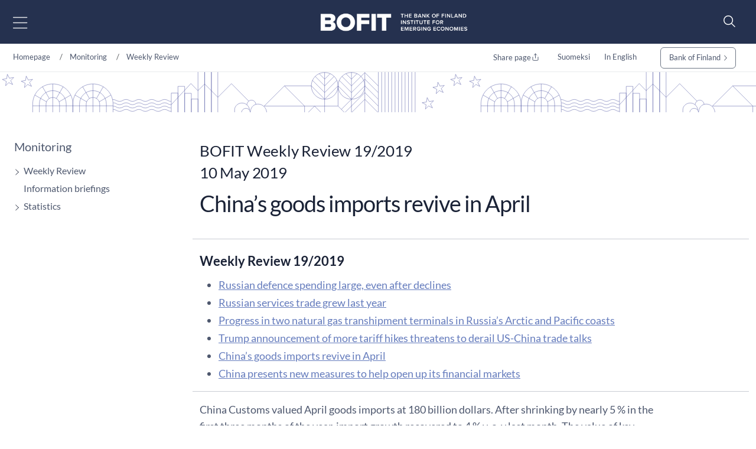

--- FILE ---
content_type: text/html; charset=utf-8
request_url: https://www.bofit.fi/en/monitoring/weekly/2019/vw201919_5/
body_size: 14581
content:



<!DOCTYPE html>
<html lang="en" prefix="og: http://ogp.me/ns#">
<head>
    <title>China&#x2019;s goods imports revive in April</title>
    <meta charset="utf-8" />
    <meta http-equiv="X-UA-Compatible" content="IE=10" />
    <meta name="viewport" content="width=device-width, initial-scale=1.0" />
    <meta name="description" content="The Bank of Finland Institute for Emerging Economies (BOFIT) is an internationally renowned research institute specialising in emerging economies and global economic developments." />
    <meta name="keywords" content="China" />

    <meta name="author" content="BOFIT">

    <link rel="apple-touch-icon" sizes="180x180" href="/img/favicons/apple-touch-icon.png">



        <link rel="icon" type="image/png" href="/img/favicons/favicon-32x32.png" sizes="32x32">
        <link rel="icon" type="image/png" href="/img/favicons/favicon-16x16.png" sizes="16x16">
    <link rel="manifest" href="/img/favicons/manifest.json">
    <meta name="msapplication-TileColor" content="#ffffff">
    <meta name="msapplication-TileImage" content="/img/favicons/mstile-144x144.png">
    <meta name="theme-color" content="#ffffff">

    <meta name="twitter:card" content="summary">
    <meta name="twitter:site">
    <meta name="twitter:title" content="China&#x2019;s goods imports revive in April">
    <meta name="twitter:description" content="The Bank of Finland Institute for Emerging Economies (BOFIT) is an internationally renowned research institute specialising in emerging economies and global economic developments.">
    <meta name="twitter:image" content="https://www.bofit.fi/globalassets/bofit/kuvat/seuranta/bofit-viikkokatsaus-1920x1080.jpg">

    <meta property="og:title" content="China&#x2019;s goods imports revive in April" />
    <meta property="og:url" content="/en/monitoring/weekly/2019/vw201919_5/" />
    <meta property="og:image" content="https://www.bofit.fi/globalassets/bofit/kuvat/seuranta/bofit-viikkokatsaus-1920x1080.jpg" />
    <meta property="og:description" content="The Bank of Finland Institute for Emerging Economies (BOFIT) is an internationally renowned research institute specialising in emerging economies and global economic developments." />
    <meta property="og:site_name" content="BOFIT" />



    <link href="https://www.bofit.fi/en/monitoring/weekly/2019/vw201919_5/" rel="canonical" />
    <link href="https://www.bofit.fi/en/monitoring/weekly/2019/vw201919_5/" hreflang="en" rel="alternate" /><link href="https://www.bofit.fi/fi/seuranta/viikkokatsaus/2019/vw201919_5/" hreflang="fi" rel="alternate" />

    <meta name="google-site-verification" content="_sKMrHuECQvfU58WXx1jRXHNkekKR_C8uEb4KVG2svI" />
    <script type="text/javascript">!function(T,l,y){var S=T.location,k="script",D="instrumentationKey",C="ingestionendpoint",I="disableExceptionTracking",E="ai.device.",b="toLowerCase",w="crossOrigin",N="POST",e="appInsightsSDK",t=y.name||"appInsights";(y.name||T[e])&&(T[e]=t);var n=T[t]||function(d){var g=!1,f=!1,m={initialize:!0,queue:[],sv:"5",version:2,config:d};function v(e,t){var n={},a="Browser";return n[E+"id"]=a[b](),n[E+"type"]=a,n["ai.operation.name"]=S&&S.pathname||"_unknown_",n["ai.internal.sdkVersion"]="javascript:snippet_"+(m.sv||m.version),{time:function(){var e=new Date;function t(e){var t=""+e;return 1===t.length&&(t="0"+t),t}return e.getUTCFullYear()+"-"+t(1+e.getUTCMonth())+"-"+t(e.getUTCDate())+"T"+t(e.getUTCHours())+":"+t(e.getUTCMinutes())+":"+t(e.getUTCSeconds())+"."+((e.getUTCMilliseconds()/1e3).toFixed(3)+"").slice(2,5)+"Z"}(),iKey:e,name:"Microsoft.ApplicationInsights."+e.replace(/-/g,"")+"."+t,sampleRate:100,tags:n,data:{baseData:{ver:2}}}}var h=d.url||y.src;if(h){function a(e){var t,n,a,i,r,o,s,c,u,p,l;g=!0,m.queue=[],f||(f=!0,t=h,s=function(){var e={},t=d.connectionString;if(t)for(var n=t.split(";"),a=0;a<n.length;a++){var i=n[a].split("=");2===i.length&&(e[i[0][b]()]=i[1])}if(!e[C]){var r=e.endpointsuffix,o=r?e.location:null;e[C]="https://"+(o?o+".":"")+"dc."+(r||"services.visualstudio.com")}return e}(),c=s[D]||d[D]||"",u=s[C],p=u?u+"/v2/track":d.endpointUrl,(l=[]).push((n="SDK LOAD Failure: Failed to load Application Insights SDK script (See stack for details)",a=t,i=p,(o=(r=v(c,"Exception")).data).baseType="ExceptionData",o.baseData.exceptions=[{typeName:"SDKLoadFailed",message:n.replace(/\./g,"-"),hasFullStack:!1,stack:n+"\nSnippet failed to load ["+a+"] -- Telemetry is disabled\nHelp Link: https://go.microsoft.com/fwlink/?linkid=2128109\nHost: "+(S&&S.pathname||"_unknown_")+"\nEndpoint: "+i,parsedStack:[]}],r)),l.push(function(e,t,n,a){var i=v(c,"Message"),r=i.data;r.baseType="MessageData";var o=r.baseData;return o.message='AI (Internal): 99 message:"'+("SDK LOAD Failure: Failed to load Application Insights SDK script (See stack for details) ("+n+")").replace(/\"/g,"")+'"',o.properties={endpoint:a},i}(0,0,t,p)),function(e,t){if(JSON){var n=T.fetch;if(n&&!y.useXhr)n(t,{method:N,body:JSON.stringify(e),mode:"cors"});else if(XMLHttpRequest){var a=new XMLHttpRequest;a.open(N,t),a.setRequestHeader("Content-type","application/json"),a.send(JSON.stringify(e))}}}(l,p))}function i(e,t){f||setTimeout(function(){!t&&m.core||a()},500)}var e=function(){var n=l.createElement(k);n.src=h;var e=y[w];return!e&&""!==e||"undefined"==n[w]||(n[w]=e),n.onload=i,n.onerror=a,n.onreadystatechange=function(e,t){"loaded"!==n.readyState&&"complete"!==n.readyState||i(0,t)},n}();y.ld<0?l.getElementsByTagName("head")[0].appendChild(e):setTimeout(function(){l.getElementsByTagName(k)[0].parentNode.appendChild(e)},y.ld||0)}try{m.cookie=l.cookie}catch(p){}function t(e){for(;e.length;)!function(t){m[t]=function(){var e=arguments;g||m.queue.push(function(){m[t].apply(m,e)})}}(e.pop())}var n="track",r="TrackPage",o="TrackEvent";t([n+"Event",n+"PageView",n+"Exception",n+"Trace",n+"DependencyData",n+"Metric",n+"PageViewPerformance","start"+r,"stop"+r,"start"+o,"stop"+o,"addTelemetryInitializer","setAuthenticatedUserContext","clearAuthenticatedUserContext","flush"]),m.SeverityLevel={Verbose:0,Information:1,Warning:2,Error:3,Critical:4};var s=(d.extensionConfig||{}).ApplicationInsightsAnalytics||{};if(!0!==d[I]&&!0!==s[I]){var c="onerror";t(["_"+c]);var u=T[c];T[c]=function(e,t,n,a,i){var r=u&&u(e,t,n,a,i);return!0!==r&&m["_"+c]({message:e,url:t,lineNumber:n,columnNumber:a,error:i}),r},d.autoExceptionInstrumented=!0}return m}(y.cfg);function a(){y.onInit&&y.onInit(n)}(T[t]=n).queue&&0===n.queue.length?(n.queue.push(a),n.trackPageView({})):a()}(window,document,{
src: "https://js.monitor.azure.com/scripts/b/ai.2.min.js", // The SDK URL Source
crossOrigin: "anonymous", 
cfg: { // Application Insights Configuration
    connectionString: 'InstrumentationKey=a6e519a7-0d7c-42e3-b446-02ca4ffc1b18;IngestionEndpoint=https://northeurope-4.in.applicationinsights.azure.com/;LiveEndpoint=https://northeurope.livediagnostics.monitor.azure.com/;ApplicationId=59226dda-fcb2-4ec3-bc05-c673726ab7b6'
}});</script>

    <script src="//use.typekit.net/vip7lbb.js"></script>
    <script>try { Typekit.load({ async: false }); } catch (e) { }</script>


    <script src="/js/jquery-3.7.1.min.js"></script>
    <script src="/js/bootstrap.bundle.min.js"></script>
    <script src="/js/jquery-ui-1.14.1.custom/jquery-ui.min.js"></script>
    <script src="/js/jquery-migrate-3.5.2.min.js"></script>

    <!-- Google Consent Mode -->
<script>
    window.dataLayer = window.dataLayer || [];
    function gtag() { dataLayer.push(arguments); }
        gtag('consent', 'default', {
            'ad_storage': 'denied',
            'ad_user_data': 'denied',
            'ad_personalization': 'denied',
            'analytics_storage': 'denied',
            'wait_for_update': 500
        });
        gtag('set', 'ads_data_redaction', true);
</script>
<!-- /End Google Consent Mode -->
<script id="CookieConsent" src="https://policy.app.cookieinformation.com/uc.js" data-culture="EN" type="text/javascript" data-gcm-version="2.0"></script>
 


        <script src="/dist/script.bundle.js?v=HpVLMOWAnf6obs6Qui6321Y-51vFNmd8nXSba0e9JCo"></script>
        <link rel="stylesheet" href="/dist/bootstrap.bundle.css?v=GcJqzgycoT96RiUZVQkGmRlIVwFIOGiGpPauLIpDOms" />
        <link rel="stylesheet" href="/dist/styles.bundle.css?v=qtmyO0q0jlg61wJ8u5X_fbkY7ScTKXyvDV16eIzkTxI" />
        <link rel="stylesheet" href="/dist/theme.bundle.css?v=8Uh2-8ETwZnaIaGGwLWcwjuHWB2-WC_DUHLjSAAP2TA" />
    <link rel="stylesheet" href="/js/jquery-ui-1.14.1.custom/jquery-ui.min.css" />



    <script type="text/javascript">
        var today = '2026-01-18';
    </script>


    




</head>

<body>


    
    


    


<header class="site-header nocontent" role="banner">
    <a href="#page-content" class="visually-hidden visually-hidden-focusable">Go to content</a>
    <div id="svg-icons" style="display:none;"></div>
    <div class="hd-container site-header-top">
        <div class="navbar">

            

<nav class="primary" id="nav-main" aria-label="Main menu">
    <div class="menu-toggler">
        <button type="button" id="menu-toggle" class="btn menu-btn" data-toggle 
        aria-label="Open main menu" 
        aria-expanded="false" aria-controls="#main-menu">
            <img src="/svg/menu-open.svg" class="menu-open" alt="" />
            <img src="/svg/menu-close.svg" class="menu-close" alt="" />
        </button>
    </div>
    <div class="main-menu" id="main-menu">
            <div class="mobile-languages breadcrumb-area">
                

<div class="language-selection">
    <ul>
        
                                    <li><a href="/fi/seuranta/viikkokatsaus/2019/vw201919_5/">Suomeksi</a></li>
                                    <li><a href="/en/monitoring/weekly/2019/vw201919_5/">In English</a></li>
       
        <li class="share mobile-share">
            <a href="#" id="share-some-btn-mobile" class="dropdown-toggle" data-bs-toggle="dropdown" aria-controls="share-some-mobile" aria-expanded="false" title="Share page">
                <img src="/svg/share-new.svg" alt="" />
            </a>            <div class="social-media dropdown-menu" id="share-some-mobile">
                <div class="text">
                    <span>Share page</span>
                </div>
                <div class="links">
                    <a class="share" data-share-url="https://twitter.com/intent/tweet?url="
                       data-share-height="450"
                       data-share-width="550"
                       data-snb-pagename="X"
                       data-snb-section="Some sharing"
                       aria-label="X"><img src="/svg/twitter.svg" alt="" /></a>
                    <a class="share" data-share-url="http://www.linkedin.com/shareArticle?mini=true&url="
                       data-share-height="570"
                       data-share-width="520"
                       data-snb-pagename="LinkedIn"
                       data-snb-section="Some sharing"
                       aria-label="LinkedIn"><img src="/svg/linkedin.svg" alt="" /></a>
                    <a class="share" data-share-url="https://www.facebook.com/sharer/sharer.php?u="
                       data-share-height="626"
                       data-share-width="436"
                       data-snb-pagename="Facebook"
                       data-snb-section="Some sharing"
                       aria-label="Facebook"><img src="/svg/facebook.svg" alt="" /></a>
                </div>
            </div>
        </li>
    </ul>
</div>

            </div>
            <ul class="first-level">
                    <li>
                        <div class="link-frame">
                            <a href="/en/">
                                Homepage
                            </a>
                        </div>
                    </li>
                        <li class=" has-dropdown has-children">

                <div class="link-frame">

<a href="/en/bofit/">BOFIT</a>                    
                    <button class="toggle" aria-expanded="false" aria-controls="#secondlevel-04ff837c-87a9-4b20-847d-4790ba12def1" aria-label="Toggle"><img src="/svg/arrowhead-right-thin.svg" alt="" /></button>
                    


                </div>
                <ul class="second-level" id="secondlevel-04ff837c-87a9-4b20-847d-4790ba12def1">
                        <li class="back">
                            <button class="menu-back" aria-label="back" aria-controls="#secondlevel-04ff837c-87a9-4b20-847d-4790ba12def1">
                                <img src="/svg/back.svg" alt="" />
                            </button>
                        </li>
                                <li class="  has-children">
            <div class="link-frame">
<a href="/en/bofit/news/">News</a>
                <button class="toggle" aria-expanded="false" aria-controls="#thirdlevel-c2b27147-85f4-43b7-8679-b4bc681daf4c" aria-label="Toggle"><img src="/svg/arrowhead-right-thin.svg" alt="" /></button>
            </div>
                <ul class="third-level" id="thirdlevel-c2b27147-85f4-43b7-8679-b4bc681daf4c">
                    <li class="back">
                        <button class="menu-back" aria-label="back" aria-controls="#thirdlevel-c2b27147-85f4-43b7-8679-b4bc681daf4c">
                            <img src="/svg/back.svg" alt="" />
                        </button>
                    </li>
                            <li class=" ">
            <div class="link-frame">
<a href="/en/bofit/news/2025/">2025</a>            </div>
        </li>
        <li class=" ">
            <div class="link-frame">
<a href="/en/bofit/news/2024/">2024</a>            </div>
        </li>
        <li class=" ">
            <div class="link-frame">
<a href="/en/bofit/news/2023/">2023</a>            </div>
        </li>
        <li class=" ">
            <div class="link-frame">
<a href="/en/bofit/news/2022/">2022</a>            </div>
        </li>
        <li class=" ">
            <div class="link-frame">
<a href="/en/bofit/news/2021/">2021</a>            </div>
        </li>
        <li class=" ">
            <div class="link-frame">
<a href="/en/bofit/news/2020/">2020</a>            </div>
        </li>
        <li class=" ">
            <div class="link-frame">
<a href="/en/bofit/news/20192/">2019</a>            </div>
        </li>

                </ul>
        </li>

                </ul>
        </li>
        <li class="">

                <div class="link-frame">
<a href="/en/personnel/">Personnel</a>                </div>
        </li>
        <li class=" active has-dropdown has-children">

                <div class="link-frame">

<a href="/en/monitoring/">Monitoring</a>                    
                    <button class="toggle" aria-expanded="false" aria-controls="#secondlevel-03cee463-b6cb-4537-a7aa-5e0aaa7147d3" aria-label="Toggle"><img src="/svg/arrowhead-right-thin.svg" alt="" /></button>
                    


                </div>
                <ul class="second-level" id="secondlevel-03cee463-b6cb-4537-a7aa-5e0aaa7147d3">
                        <li class="back">
                            <button class="menu-back" aria-label="back" aria-controls="#secondlevel-03cee463-b6cb-4537-a7aa-5e0aaa7147d3">
                                <img src="/svg/back.svg" alt="" />
                            </button>
                        </li>
                                <li class=" active has-children">
            <div class="link-frame">
<a aria-current="page" href="/en/monitoring/weekly/">Weekly Review</a>
                <button class="toggle" aria-expanded="false" aria-controls="#thirdlevel-8ebcf024-4833-4503-b643-60689cf94bb4" aria-label="Toggle"><img src="/svg/arrowhead-right-thin.svg" alt="" /></button>
            </div>
                <ul class="third-level" id="thirdlevel-8ebcf024-4833-4503-b643-60689cf94bb4">
                    <li class="back">
                        <button class="menu-back" aria-label="back" aria-controls="#thirdlevel-8ebcf024-4833-4503-b643-60689cf94bb4">
                            <img src="/svg/back.svg" alt="" />
                        </button>
                    </li>
                            <li class=" ">
            <div class="link-frame">
<a href="/en/monitoring/weekly/subscribe/">Subscribe</a>            </div>
        </li>
        <li class=" ">
            <div class="link-frame">
<a href="/en/monitoring/weekly/archive-search/">Archive search</a>            </div>
        </li>

                </ul>
        </li>
        <li class=" ">
            <div class="link-frame">
<a href="/en/monitoring/information-briefings/">Information briefings</a>
            </div>
        </li>
        <li class="  has-children">
            <div class="link-frame">
<a href="/en/monitoring/statistics/">Statistics</a>
                <button class="toggle" aria-expanded="false" aria-controls="#thirdlevel-3b5b0f83-c003-49e8-b260-7ef57dddee44" aria-label="Toggle"><img src="/svg/arrowhead-right-thin.svg" alt="" /></button>
            </div>
                <ul class="third-level" id="thirdlevel-3b5b0f83-c003-49e8-b260-7ef57dddee44">
                    <li class="back">
                        <button class="menu-back" aria-label="back" aria-controls="#thirdlevel-3b5b0f83-c003-49e8-b260-7ef57dddee44">
                            <img src="/svg/back.svg" alt="" />
                        </button>
                    </li>
                            <li class=" ">
            <div class="link-frame">
<a href="/en/monitoring/statistics/russia-statistics/">Russia statistics</a>            </div>
        </li>
        <li class=" ">
            <div class="link-frame">
<a href="/en/monitoring/statistics/ukraine-statistics/">Ukraine statistics</a>            </div>
        </li>
        <li class=" ">
            <div class="link-frame">
<a href="/en/monitoring/statistics/china-statistics/">China statistics</a>            </div>
        </li>
        <li class=" ">
            <div class="link-frame">
<a href="/en/monitoring/statistics/alternativeindicatorsofchinaseconomicgrowth/">Alternative indicators of China&#x27;s economic growth</a>            </div>
        </li>

                </ul>
        </li>

                </ul>
        </li>
        <li class=" has-dropdown has-children">

                <div class="link-frame">

<a href="/en/forecasting/">Forecasting</a>                    
                    <button class="toggle" aria-expanded="false" aria-controls="#secondlevel-4fc09b0a-9388-4339-90d5-d32e978b03a1" aria-label="Toggle"><img src="/svg/arrowhead-right-thin.svg" alt="" /></button>
                    


                </div>
                <ul class="second-level" id="secondlevel-4fc09b0a-9388-4339-90d5-d32e978b03a1">
                        <li class="back">
                            <button class="menu-back" aria-label="back" aria-controls="#secondlevel-4fc09b0a-9388-4339-90d5-d32e978b03a1">
                                <img src="/svg/back.svg" alt="" />
                            </button>
                        </li>
                                <li class=" ">
            <div class="link-frame">
<a href="/en/forecasting/latest-forecast-for-russia/">Latest Forecast for Russia</a>
            </div>
        </li>
        <li class=" ">
            <div class="link-frame">
<a href="/en/forecasting/latest-forecast-for-china/">Latest Forecast for China</a>
            </div>
        </li>
        <li class=" ">
            <div class="link-frame">
<a href="/en/forecasting/forecast-for-russia/">Past Forecasts for Russia</a>
            </div>
        </li>
        <li class=" ">
            <div class="link-frame">
<a href="/en/forecasting/forecast-for-china/">Past Forecasts for China</a>
            </div>
        </li>

                </ul>
        </li>
        <li class=" has-dropdown has-children">

                <div class="link-frame">

<a href="/en/publications/">Publications</a>                    
                    <button class="toggle" aria-expanded="false" aria-controls="#secondlevel-30fc7e68-c7ac-4179-937a-3a2349de60b6" aria-label="Toggle"><img src="/svg/arrowhead-right-thin.svg" alt="" /></button>
                    


                </div>
                <ul class="second-level" id="secondlevel-30fc7e68-c7ac-4179-937a-3a2349de60b6">
                        <li class="back">
                            <button class="menu-back" aria-label="back" aria-controls="#secondlevel-30fc7e68-c7ac-4179-937a-3a2349de60b6">
                                <img src="/svg/back.svg" alt="" />
                            </button>
                        </li>
                                <li class=" ">
            <div class="link-frame">
<a href="/en/publications/discussion-papers/">BOFIT Discussion Papers</a>
            </div>
        </li>
        <li class=" ">
            <div class="link-frame">
<a href="/en/publications/policy-brief/">BOFIT Policy Brief</a>
            </div>
        </li>
        <li class=" ">
            <div class="link-frame">
<a href="/en/publications/bofit-blog/">BOFIT blog posts</a>
            </div>
        </li>
        <li class=" ">
            <div class="link-frame">
<a href="/en/publications/peer-reviewed-research/">Peer-reviewed research</a>
            </div>
        </li>
        <li class=" ">
            <div class="link-frame">
<a href="/en/publications/digital-archives-of-publication-series/">Digital archives of publication series</a>
            </div>
        </li>

                </ul>
        </li>
        <li class=" has-dropdown has-children">

                <div class="link-frame">

<a href="/en/research/">Research</a>                    
                    <button class="toggle" aria-expanded="false" aria-controls="#secondlevel-cb758f62-84d8-4a1c-b11e-757e92d7685f" aria-label="Toggle"><img src="/svg/arrowhead-right-thin.svg" alt="" /></button>
                    


                </div>
                <ul class="second-level" id="secondlevel-cb758f62-84d8-4a1c-b11e-757e92d7685f">
                        <li class="back">
                            <button class="menu-back" aria-label="back" aria-controls="#secondlevel-cb758f62-84d8-4a1c-b11e-757e92d7685f">
                                <img src="/svg/back.svg" alt="" />
                            </button>
                        </li>
                                <li class=" ">
            <div class="link-frame">
<a href="/en/research/conferences-and-workshops/">Conferences and workshops</a>
            </div>
        </li>
        <li class=" ">
            <div class="link-frame">
<a href="/en/research/seminars/">Seminars</a>
            </div>
        </li>
        <li class=" ">
            <div class="link-frame">
<a href="/en/publications/discussion-papers/">BOFIT Discussion Papers</a>
            </div>
        </li>

                </ul>
        </li>
        <li class=" has-dropdown has-children">

                <div class="link-frame">

<a href="/en/visiting-researchers-programme/">Visiting Researchers Programme</a>                    
                    <button class="toggle" aria-expanded="false" aria-controls="#secondlevel-632157f1-9e65-4072-95c1-58ad6f8ea842" aria-label="Toggle"><img src="/svg/arrowhead-right-thin.svg" alt="" /></button>
                    


                </div>
                <ul class="second-level" id="secondlevel-632157f1-9e65-4072-95c1-58ad6f8ea842">
                        <li class="back">
                            <button class="menu-back" aria-label="back" aria-controls="#secondlevel-632157f1-9e65-4072-95c1-58ad6f8ea842">
                                <img src="/svg/back.svg" alt="" />
                            </button>
                        </li>
                                <li class=" ">
            <div class="link-frame">
<a href="/en/visiting-researchers-programme/bofit-visiting-researchers-programme/">BOFIT Visiting Researchers programme</a>
            </div>
        </li>
        <li class=" ">
            <div class="link-frame">
<a href="/en/visiting-researchers-programme/visiting-researchers/">Visiting researchers</a>
            </div>
        </li>
        <li class=" ">
            <div class="link-frame">
<a href="/en/visiting-researchers-programme/former-visitors/">Former visitors</a>
            </div>
        </li>
        <li class=" ">
            <div class="link-frame">
<a href="/en/visiting-researchers-programme/bofit-research-mailing-list/">BOFIT Research mailing list</a>
            </div>
        </li>

                </ul>
        </li>
        <li class="">

                <div class="link-frame">
<a href="/en/search/">Search</a>                </div>
        </li>

                    <li class="mobile-extra">
                        <div class="link-frame">
                        <a href="https://www.suomenpankki.fi/en/">
Bank of Finland                        </a>
                        </div>
                        
                    </li>
            </ul>
    </div>
</nav>

            <div class="top-nav">
                    <ul class="top-links">
                        <li>
                                <a href="/en/bofit/" title="BOFIT">
                                BOFIT
                            </a>
                        </li>
                        <li>
                                <a href="/en/personnel/" title="Personnel">
                                Personnel
                            </a>
                        </li>
                        <li>
                                <a href="/en/monitoring/" title="Monitoring">
                                Monitoring
                            </a>
                        </li>
                        <li>
                                <a href="/en/forecasting/" title="Forecasting">
                                Forecasting
                            </a>
                        </li>
                    </ul>

                <figure class="logo">
                    <a href="/en/">
                        <img src="/link/77cceb523d444e188649e8cde13cde78.aspx" alt="Bank of Finland" role="presentation" loading="lazy">
                    </a>
                </figure>

                    <ul class="top-links">
                            <li>
                            <a href="/en/publications/" title="Publications">
                                Publications
                            </a>
                            </li>
                            <li>
                            <a href="/en/research/" title="Research">
                                Research
                            </a>
                            </li>
                            <li>
                            <a href="/en/visiting-researchers-programme/" title="Visiting Researchers Programme">
                                Visiting Researchers Programme
                            </a>
                            </li>
                            <li>
                            <a href="/en/search/" title="Search">
                                Search
                            </a>
                            </li>
                    </ul>
                </div>
            
<form action="/en/search/" id="header-search-form-top" method="get" role="search">                                                    <div id="header-search-toggler">
                                                        <button id="search-toggle" aria-label="Search" aria-expanded="false" aria-controls="header-search">
                                                            <img src="/svg/search-new.svg" alt="" />
                                                        </button>
                                                    </div>
</form>            
<form action="/en/search/" id="header-search-form" method="get" role="search">                                                <div id="header-search">
                                                    <div class="input-group">
                                                        <input placeholder="Search query" type="text" class="search-query" name="q" id="search-query" aria-label="Search query">
                                                        <button class="input-group-button button searchButton hide-for-large" title="Search" id="header-search-submit" name="header-search-submit" aria-label="Search" aria-hidden="true">
                                                            <img src="/svg/search.svg" alt="" />
                                                        </button>
                                                    </div>
                                                </div>
</form>        </div>
    </div>

    

   
</header>
<script>
    function menuHeight() {
        $('#main-menu').css({
            'visibility': 'hidden',
            'display': 'block'
        });
        const originalHeight = $('#main-menu').outerHeight();
        //console.log("original height: " + originalHeight);
        let submenuHeight = 0;
        
        $('#main-menu .open-menu').each(function () {
            $(this).css({
                'visibility': 'hidden',
                'display': 'block'
            });
            //console.log('open height ' + $(this).outerHeight());
            if ($(this).outerHeight() > submenuHeight) {
                submenuHeight = $(this).outerHeight();
                //console.log("Submenu height " + submenuHeight);
            }

            $(this).css({
                'visibility': 'inherit',
                
            });
        });
        //console.log("Final height " + submenuHeight);
        if ($('#menu-toggle').hasClass('open')) {
            $('#main-menu').css({
                'visibility': 'inherit',
            });
        } else {
            $('#main-menu').css({
                'visibility': 'inherit',
                'display': 'none'
            });
        }
        
        if (submenuHeight === 0) {
            $('.main-menu').css('height', 'auto');
        } else {
            $('.main-menu').css('height', submenuHeight + 120);
        }
    }

    $(function () {
        $('#main-menu .current').each(function () {
            $(this).parents('ul').addClass('open-menu').show();
            $(this).parents('ul').siblings('.link-frame').children('.toggle').attr('aria-expanded', 'true').addClass('open');
        });

        //const originalHeight = $('#main-menu').outerHeight();
        //  menuHeight();

        

        $('#menu-toggle').on('click', function () {
            if ($(this).attr('aria-expanded') === "false") {
                $(this).attr('aria-expanded', 'true');
                $(this).addClass('open');
                $('#main-menu .first-level').addClass('open-menu');
                menuHeight();
                $('#main-menu').fadeIn('fast');
            } else {
                $(this).attr('aria-expanded', 'false');
                $(this).removeClass('open');
                $('#main-menu .first-level').removeClass('open-menu');
                $('#main-menu').fadeOut('fast');
                menuHeight();
            }
            
        });

        $('.toggle').on('click', function () {
            $(this).parentsUntil('ul').siblings('.has-children').each(function () {
                $(this).children('.link-frame').children('.toggle').attr('aria-expanded', 'false').removeClass('open'); /* Ei aina tapahdu?! */
                $(this).children('ul').fadeOut('fast').removeClass('open-menu');
            });
            //$(this).parent('.link-frame').siblings('ul').fadeToggle();
            if ($(this).attr('aria-expanded') === "false") {
                $(this).attr('aria-expanded', 'true');
                $(this).addClass('open');
                $(this).parent('.link-frame').siblings('ul').addClass('open-menu');

                menuHeight();

                $(this).parent('.link-frame').siblings('ul').fadeIn('fast');
            } else {
                $(this).attr('aria-expanded', 'false');
                $(this).removeClass('open');
                $(this).parent('.link-frame').siblings('ul').removeClass('open-menu');

                

                $(this).parent('.link-frame').siblings('ul').fadeOut('fast');
                menuHeight();
            }

            

            // //console.log("Main menu height " + $('#main-menu').outerHeight());
            // let submenuHeight = 0;
            // $('.open-menu').each(function () {
            //     //console.log('open height ' + $(this).outerHeight());
            //     if ($(this).outerHeight() > submenuHeight && $(this).outerHeight() > originalHeight) {
            //         submenuHeight = $(this).outerHeight();
            //         //console.log("Submenu height " + submenuHeight);
            //     }

            // });
            // //console.log("Final height " + submenuHeight);

            // if (submenuHeight === 0) {
            //     $('.main-menu').css('height', 'auto');
            // } else {
            //     $('.main-menu').css('height', submenuHeight+120);
            // }
        });


        $('#search-toggle').on('click', function (e) {
            e.preventDefault();
            $('#header-search-form').slideToggle();
        });


        // If the target of the click isn't the container
        $(document).mouseup(function (e) {
            var container = $(".site-header");

            // If the target of the click isn't the container
            if (!container.is(e.target) && container.has(e.target).length === 0) {
                $('#menu-toggle').removeClass("open").attr('aria-expanded', 'false');
                $('#main-menu').fadeOut();

                $('#search-toggle').removeClass('open').attr('aria-expanded', 'false');
                $('#header-search-form').slideUp();
            }

        });

        $('.menu-back').on('click', function () {
            //console.log("past");
            $(this).closest('ul').siblings('.link-frame').children('.toggle').attr('aria-expanded', 'false');
            $(this).closest('ul').fadeOut();
        });
        
        $(document).on('keydown', function (e) {
            if (e.keyCode === 27) {
                $('#main-menu').fadeOut();
                $('#menu-toggle').removeClass('open').attr('aria-expanded', 'false');
            }
        });
        
        $('#main-menu').on('focusout', (function (event) {
            
            if (!$(event.relatedTarget).closest('#main-menu').length && !$(event.relatedTarget).is('#menu-toggle') && $(window).width() > 1379) {
                $('#main-menu').fadeOut();
                $('#menu-toggle').removeClass('open').attr('aria-expanded', 'false');
            }
        }));
    });
</script>
    


<nav aria-label="breadcrum" class="breadcrumb-area">
    <div class="hd-container">
	<ol class="breadcrumb d-none d-lg-flex">
		<li class="breadcrumb-item">
                    <a href="/en/">
                        Homepage
                    </a>
		</li>
		                <li class="breadcrumb-item">
	                <a href="/en/monitoring/">Monitoring</a>
                </li>
                <li class="breadcrumb-item">
	                <a href="/en/monitoring/weekly/">Weekly Review</a>
                </li>

	</ol>
        <ol class="breadcrumb language-container">
        
            

<div class="language-selection">
    <ul>
        <li class="share">
            <a href="#" id="share-some-btn" class=" dropdown-toggle" data-bs-toggle="dropdown" aria-controls="share-some" aria-expanded="false">Share page <img src="/svg/share-new.svg" alt="" /></a> 
            <div class="social-media dropdown-menu" id="share-some">
                <a class="share" data-share-url="https://twitter.com/intent/tweet?url="
                   data-share-height="450"
                   data-share-width="550"
                   data-snb-pagename="X"
                   data-snb-section="Some sharing"
                   aria-label="X"><img src="/svg/twitter.svg" alt="" /></a>
                <a class="share" data-share-url="http://www.linkedin.com/shareArticle?mini=true&url="
                   data-share-height="570"
                   data-share-width="520"
                   data-snb-pagename="LinkedIn"
                   data-snb-section="Some sharing"
                   aria-label="LinkedIn"><img src="/svg/linkedin.svg" alt="" /></a>
                <a class="share" data-share-url="https://www.facebook.com/sharer/sharer.php?u="
                   data-share-height="626"
                   data-share-width="436"
                   data-snb-pagename="Facebook"
                   data-snb-section="Some sharing"
                   aria-label="Facebook"><img src="/svg/facebook.svg" alt="" /></a>
            </div>
        </li>
                        <li><a href="/fi/seuranta/viikkokatsaus/2019/vw201919_5/">Suomeksi</a></li>
                        <li><a href="/en/monitoring/weekly/2019/vw201919_5/">In English</a></li>
       
            <li class="extra">
                <a href="https://www.suomenpankki.fi/en/" class="btn btn-link">
Bank of Finland                        <img src="/svg/arrowhead-right-thin.svg" alt="">
                </a>
            </li>
    </ul>
</div>

        </ol>
    </div>
</nav>


    <main class="container-fluid">

        <div id="page-content">
            

<section class="row fullwidth ">
    <div class="col-12 page-body   mb-0">
        <div class="container-fluid top-area">
        <div class="hd-container">
            <div class="row">
                <div class="d-none d-xl-block col-xl-3 col-xxl-2 offset-xxl-1">
                    


    <nav id="sidenav">
       <span class="top-link">
            <a href="/en/monitoring/">Monitoring</a>
        </span>
        <ul>
                        <li>
                        <button class="side-toggle" aria-label="Avaa" aria-expanded="false" aria-controls="#sidemenu1_4ec19a80-9474-4d51-b761-e50480cf6606">
                            <img src="/svg/arrowhead-right-thin.svg" alt="" />
                        </button>

                    <a href="/en/monitoring/weekly/" class="" >
                        Weekly Review
                    </a>

                        <ul class="second-level" id="sidemenu1_4ec19a80-9474-4d51-b761-e50480cf6606">
                                        <li>
                <a href="/en/monitoring/weekly/subscribe/" class="" >
                    Subscribe
                </a>

            </li>
            <li>
                <a href="/en/monitoring/weekly/archive-search/" class="" >
                    Archive search
                </a>

            </li>

                        </ul>
            </li>
            <li>

                    <a href="/en/monitoring/information-briefings/" class="" >
                        Information briefings
                    </a>

            </li>
            <li>
                        <button class="side-toggle" aria-label="Avaa" aria-expanded="false" aria-controls="#sidemenu1_3ed455fc-ca0c-4bd7-bbae-c912f6663fd7">
                            <img src="/svg/arrowhead-right-thin.svg" alt="" />
                        </button>

                    <a href="/en/monitoring/statistics/" class="" >
                        Statistics
                    </a>

                        <ul class="second-level" id="sidemenu1_3ed455fc-ca0c-4bd7-bbae-c912f6663fd7">
                                        <li>
                <a href="/en/monitoring/statistics/russia-statistics/" class="" >
                    Russia statistics
                </a>

            </li>
            <li>
                <a href="/en/monitoring/statistics/ukraine-statistics/" class="" >
                    Ukraine statistics
                </a>

            </li>
            <li>
                <a href="/en/monitoring/statistics/china-statistics/" class="" >
                    China statistics
                </a>

            </li>
            <li>
                <a href="/en/monitoring/statistics/alternativeindicatorsofchinaseconomicgrowth/" class="" >
                    Alternative indicators of China&#x27;s economic growth
                </a>

            </li>

                        </ul>
            </li>

        </ul>
    </nav>
<script>
    $(function () {
        $('#sidenav .current').each(function () {
            $(this).parents('ul').show();
            $(this).parents('ul').siblings('.side-toggle').addClass('open').attr('aria-expanded', 'true');

            $(this).siblings('.side-toggle').addClass('open').attr('aria-expanded', 'true');
            $(this).siblings('ul').show();
        });

        $('.side-toggle').on('click', function () {
            if ($(this).attr('aria-expanded') === 'false') {
                $(this).attr('aria-expanded', 'true');
                $(this).addClass('open');
            } else {
                $(this).attr('aria-expanded', 'false');
                $(this).removeClass('open');
            }
            $(this).siblings('ul').slideToggle();
        });
    });
</script>



                </div>
                 


<section class="col-xl-9 col-xxl-9 tracking-material-page">

    <article class="row">

        <header class="col-12">
            <h2>
BOFIT Weekly Review
19/2019
                    <div class="meta"><time>
10 May 2019 </time></div>


            </h2>
            <h1>China&#x2019;s goods imports revive in April</h1>
            

           



        </header>
        <hr />
        <aside class="columns small-12 medium-4 large-4">
            <div>
    <h3>Weekly Review 19/2019</h3>
<ul>
        <li><a href="/en/monitoring/weekly/2019/vw201919_1/">Russian defence spending large, even after declines</a></li>
        <li><a href="/en/monitoring/weekly/2019/vw201919_2/">Russian services trade grew last year</a></li>
        <li><a href="/en/monitoring/weekly/2019/vw201919_3/">Progress in two natural gas transhipment terminals in Russia&#x2019;s Arctic and Pacific coasts</a></li>
        <li><a href="/en/monitoring/weekly/2019/vw201919_4/">Trump announcement of more tariff hikes threatens to derail US-China trade talks</a></li>
        <li><a href="/en/monitoring/weekly/2019/vw201919_5/">China&#x2019;s goods imports revive in April</a></li>
        <li><a href="/en/monitoring/weekly/2019/vw201919_6/">China presents new measures to help open up its financial markets</a></li>
</ul>
</div>


        </aside>
        <hr />
        
<p>China Customs valued April goods imports at 180 billion dollars. After shrinking by nearly 5&nbsp;% in the first three months of the year, import growth recovered to 4&nbsp;% y-o-y last month. The value of key commodity imports rose by 15&nbsp;% y-o-y in April, while the value of other goods imports was up by 1&nbsp;%. Imports of machinery &amp; equipment (over 40&nbsp;% of Chinese imports) contracted much less in April (-3&nbsp;%) than in the January-March period (-8&nbsp;%).</p>
<p>Trade with the United States continued to shrink. During January-April, imports of US goods to China fell by 30&nbsp;% from a year earlier, while exports declined by 10&nbsp;%. The April figures were similar to those of the first quarter. The EU showed the strongest rebound in Chinese imports from advanced economies (up 4&nbsp;% in April).</p>
<p>Shifts in exchange rates also affected foreign trade trends in the first four months of this year. In dollar terms, the value of exports showed no growth in January-April (in April -3&nbsp;%), while imports contracted by about 2&nbsp;%. In yuan terms, exports rose by nearly 6&nbsp;% y-o-y and imports were up almost 3&nbsp;%.</p>

        
        


<footer class="meta"  aria-label="Keywords">
    <div class="taglist">
                <a href="/en/asiasanahaku/?tag=China" class="tag" title="Open keyword search using term China">China</a>

</div>




</footer>





        <div aria-label="week links" class="col-12">
            <hr/>
            
                        <a class="button float-left" href="/en/monitoring/weekly/2019/vw201918_1/">Show weekly Review 18/2019</a>
                    <a class="button float-right" href="/en/monitoring/weekly/2019/vw201920_1/">Show weekly Review 20/2019</a>
        </div>

    </article>
   

</section>
            </div>
            </div>
            
            
        </div>
        
    </div>
    
</section>

        </div>
    </main>

       
    

<footer id="pagefooter">
    <div class="container">
        
        <div class="row mt-4">
            <div class="col-2 col-sm-3 col-md-6">
                <div class="logo mb-4">
                    <img src="/link/7719014f7f2a4a1a8c591ecd1499539d.aspx" width="100" alt="">
                </div>
            </div>
            <div class="col-md-6 d-none d-md-block">
                
<div class="footer-follow-us" aria-label="Follow us">
    <span class="label">Follow us</span>
    <span class="some"><p><a class="some some-bluesky" href="https://bsky.app/profile/suomenpankki.fi" target="_blank" rel="noopener"> <img src="/svg/bluesky-brands-white.svg" alt="Bluesky" /> </a> <a class="some some-x" href="https://x.com/BOFITresearch" target="_blank" rel="noopener"> <img src="/svg/twitter-white.svg" alt="X" /> </a> <a class="some some-linkedin" href="https://www.linkedin.com/in/bofit-institute-for-emerging-economies/" target="_blank" rel="noopener"> <img src="/svg/linkedin-white.svg" alt="LinkedIn" /> </a> <a class="some some-youtube" href="https://www.youtube.com/user/SuomenPankki1" target="_blank" rel="noopener"> <img src="/svg/youtube-white.svg" alt="YouTube" /> </a></p>
<p> </p></span>
    </div>


            </div>
            <div class="col-10 col-sm-9 col-md-3 contact mb-4">
                
<p><a title="Contacts" href="https://www.suomenpankki.fi/en/bank-of-finland/contacts/">Contacts</a><br /><a title="Map" href="https://www.google.com/maps/place/Snellmaninaukio,+00170+Helsinki/@60.171986,24.9531,18z/data=!4m6!3m5!1s0x46920bce294346eb:0x2b46c6408b329af4!8m2!3d60.1712045!4d24.9528802!16s%2Fg%2F1hhkbr6md?hl=en-US&amp;entry=ttu&amp;g_ep=EgoyMDI0MTAwMi4xIKXMDSoASAFQAw%3D%3D">Map</a></p>
<p>Bank of Finland<br />Snellmaninaukio<br />PO Box 160<br />00101 Helsinki<br />Tel. +358 9 1831</p>

                <p>Subscribe to releases and materials</p>
<p><a class="button-link" title="Tilaa" href="https://bof-en.mailpv.net/">Subscribe</a></p>
            </div>
            <div class="col-10 col-sm-9 offset-2 offset-sm-3 offset-md-0 col-md-3">
                
<p><a title="Feedback" href="https://www.suomenpankki.fi/en/feedback/">Feedback</a></p>
<p><a title="Disclaimer" href="https://www.suomenpankki.fi/en/disclaimer/">Disclaimer</a></p>
<p><a title="Data protection" href="https://www.suomenpankki.fi/en/data-protection/">Data protection</a></p>
<p><a title="Accessibility" href="https://www.suomenpankki.fi/en/accessibility/">Accessibility</a></p>
<p><a title="Electronic signature" href="https://www.suomenpankki.fi/en/bank-of-finland/contacts/electronic-signature/">Electronic signature</a></p>
            </div>
            <div class="col-10 col-sm-9 offset-2 offset-sm-3 offset-md-0 col-md-3 twitter-feed ">
                
<p><a title="Bank of Finland" href="https://www.suomenpankki.fi/en/">Bank of Finland</a></p>
<p><a title="Bank of Finland Bulletin" href="https://www.bofbulletin.fi/en/" target="_blank" rel="noopener">Bank of Finland Bulletin</a></p>
<p><a title="Bank of Finland Museum" href="https://www.rahamuseo.fi/en/">Bank of Finland Museum</a></p>
<p><a title="Financial Literacy Centre" href="http://financialliteracycentre.fi">Financial Literacy Centre</a></p>
<p><a title="Bank of Finland Annual Report" href="https://vuosikertomus.suomenpankki.fi">Bank of Finland Annual Report</a></p>

            </div>
            <div class="col-10 col-sm-9 offset-2 offset-sm-3 offset-md-0 col-md-3">
                
<p><a title="Financial Supervisory Authority" href="https://www.finanssivalvonta.fi/en/" target="_blank" rel="noopener">Financial Supervisory Authority</a></p>
<p><a title="European Central Bank" href="https://www.ecb.europa.eu/ecb/html/index.en.html" target="_blank" rel="noopener">European Central Bank</a></p>
<p><a title="Boffsaopendata" href="https://portal.boffsaopendata.fi/">Open Data Service</a></p>
<p><a title="Art collection" href="https://taide.art/yhteisot/wPc5NaQvLkWV82_N86j9nQ/Suomen%20Pankki">Bank of Finland art collection</a></p>
            </div>
            <div class="col-12 d-md-none mt-4">
                
<div class="footer-follow-us" aria-label="Follow us">
    <span class="label">Follow us</span>
    <span class="some"><p><a class="some some-bluesky" href="https://bsky.app/profile/suomenpankki.fi" target="_blank" rel="noopener"> <img src="/svg/bluesky-brands-white.svg" alt="Bluesky" /> </a> <a class="some some-x" href="https://x.com/BOFITresearch" target="_blank" rel="noopener"> <img src="/svg/twitter-white.svg" alt="X" /> </a> <a class="some some-linkedin" href="https://www.linkedin.com/in/bofit-institute-for-emerging-economies/" target="_blank" rel="noopener"> <img src="/svg/linkedin-white.svg" alt="LinkedIn" /> </a> <a class="some some-youtube" href="https://www.youtube.com/user/SuomenPankki1" target="_blank" rel="noopener"> <img src="/svg/youtube-white.svg" alt="YouTube" /> </a></p>
<p> </p></span>
    </div>

            </div>
        </div>
    </div>
    <div class="footer-ribbon">
    </div>
    <div class="container">
        <div class="row bottom-row">
            <div class="col-12">

                <div class="copyright text-left">&#xA9; Suomen Pankki - Finlands Bank - Bank of Finland</div>
                <div class="print-address columns small-12 text-center show-for-print-only print-block">
                    </div>
                <!--page updated 1/18/2026 2:26:40 PM -->
            </div>
        </div>
    </div>
</footer>

     <div id="generic-consent" class="col-sm-12  cookieconsentinfo" onClick="CookieConsent.renew()" style="display: none">
        <h3>Click here to edit your cookie settings:</h3>
        <ul>
            <li>
                marketing cookies
            </li>
        </ul>
        <p><a href="#" onclick="javascript:CookieConsent.renew();">Click here to edit your cookie settings</a></p>
    </div>

    

    


   

    


  
    <script defer="defer" src="/Util/Find/epi-util/find.js"></script>
<script>
document.addEventListener('DOMContentLoaded',function(){if(typeof FindApi === 'function'){var api = new FindApi();api.setApplicationUrl('/');api.setServiceApiBaseUrl('/find_v2/');api.processEventFromCurrentUri();api.bindWindowEvents();api.bindAClickEvent();api.sendBufferedEvents();}})
</script>

</body>
</html>





--- FILE ---
content_type: image/svg+xml
request_url: https://www.bofit.fi/svg/facebook.svg
body_size: 511
content:
<?xml version="1.0" encoding="utf-8"?>
<!-- Generator: Adobe Illustrator 19.2.0, SVG Export Plug-In . SVG Version: 6.00 Build 0)  -->
<svg version="1.1" id="Layer_1" xmlns="http://www.w3.org/2000/svg" xmlns:xlink="http://www.w3.org/1999/xlink" x="0px" y="0px"
	 viewBox="0 0 24 24" style="enable-background:new 0 0 24 24;" xml:space="preserve">
<path d="M16.6,12.9l0.5-3.6h-3.5V7.1c0-1,0.3-1.7,1.8-1.7l1.9,0V2.1c-0.3,0-1.4-0.1-2.7-0.1c-2.7,0-4.6,1.7-4.6,4.7v2.6H6.8v3.6h3.1
	V22h3.7v-9.1H16.6z"/>
</svg>


--- FILE ---
content_type: image/svg+xml
request_url: https://www.bofit.fi/dist/images/1ee30b2aeb9968da48644d0e7b96d005.svg
body_size: 44455
content:
<svg width="609" height="256" viewBox="0 0 609 256" fill="none" xmlns="http://www.w3.org/2000/svg">
<path d="M455.767 187.203H304.398" stroke="white" stroke-width="0.5" stroke-miterlimit="10"/>
<path d="M455.817 170.539H304.398" stroke="white" stroke-width="0.5" stroke-miterlimit="10"/>
<path d="M438.869 255.041V104.352" stroke="white" stroke-width="0.5" stroke-miterlimit="10"/>
<path d="M329.366 103.305C343.325 103.305 354.657 114.637 354.657 128.595V204.45H304.071V128.595C304.071 114.637 315.403 103.305 329.362 103.305H329.366Z" stroke="white" stroke-width="0.5" stroke-miterlimit="10"/>
<path d="M353.408 119.969H305.723" stroke="white" stroke-width="0.5" stroke-miterlimit="10"/>
<path d="M320.931 204.46V104.352" stroke="white" stroke-width="0.5" stroke-miterlimit="10"/>
<path d="M337.789 204.46V104.352" stroke="white" stroke-width="0.5" stroke-miterlimit="10"/>
<path d="M430.473 103.305C444.431 103.305 455.763 114.637 455.763 128.595V204.45H405.178V128.595C405.178 114.637 416.51 103.305 430.468 103.305H430.473Z" stroke="white" stroke-width="0.5" stroke-miterlimit="10"/>
<path d="M454.508 119.969H406.823" stroke="white" stroke-width="0.5" stroke-miterlimit="10"/>
<path d="M422.061 204.46V104.352" stroke="white" stroke-width="0.5" stroke-miterlimit="10"/>
<path d="M379.884 86.0703C393.842 86.0703 405.174 97.4024 405.174 111.361V237.789H354.589V111.361C354.589 97.4024 365.921 86.0703 379.879 86.0703H379.884Z" stroke="white" stroke-width="0.5" stroke-miterlimit="10"/>
<path d="M403.923 103.016H356.238" stroke="white" stroke-width="0.5" stroke-miterlimit="10"/>
<path d="M405.18 119.969H354.595" stroke="white" stroke-width="0.5" stroke-miterlimit="10"/>
<path d="M371.496 237.786V87.1172" stroke="white" stroke-width="0.5" stroke-miterlimit="10"/>
<path d="M388.352 237.786V87.1172" stroke="white" stroke-width="0.5" stroke-miterlimit="10"/>
<path d="M405.18 204.461H354.595" stroke="white" stroke-width="0.5" stroke-miterlimit="10"/>
<path d="M405.18 220.93H354.595" stroke="white" stroke-width="0.5" stroke-miterlimit="10"/>
<path d="M455.869 136.922H304.113" stroke="white" stroke-width="0.5" stroke-miterlimit="10"/>
<path d="M228.483 164.18C232.1 164.18 235.035 167.114 235.035 170.731V197.767H221.928V170.731C221.928 167.114 224.862 164.18 228.479 164.18H228.483Z" stroke="white" stroke-width="0.5" stroke-miterlimit="10"/>
<path d="M279.067 212.094C282.684 212.094 285.619 215.028 285.619 218.645V245.681H272.512V218.645C272.512 215.028 275.446 212.094 279.063 212.094H279.067Z" stroke="white" stroke-width="0.5" stroke-miterlimit="10"/>
<path d="M253.494 246.617H202.908V255.049H253.494V246.617Z" stroke="white" stroke-width="0.5" stroke-miterlimit="10"/>
<path d="M253.492 238.18H211.338V246.611H253.492V238.18Z" stroke="white" stroke-width="0.5" stroke-miterlimit="10"/>
<path d="M253.492 229.75H219.77V238.182H253.492V229.75Z" stroke="white" stroke-width="0.5" stroke-miterlimit="10"/>
<path d="M253.494 221.32H228.199V229.752H253.494V221.32Z" stroke="white" stroke-width="0.5" stroke-miterlimit="10"/>
<path d="M253.494 212.898H236.631V221.33H253.494V212.898Z" stroke="white" stroke-width="0.5" stroke-miterlimit="10"/>
<path d="M253.497 204.461H245.065V212.893H253.497V204.461Z" stroke="white" stroke-width="0.5" stroke-miterlimit="10"/>
<path d="M253.496 204.461H304.081V196.029H253.496V204.461Z" stroke="white" stroke-width="0.5" stroke-miterlimit="10"/>
<path d="M253.498 196.031H295.651V187.6H253.498V196.031Z" stroke="white" stroke-width="0.5" stroke-miterlimit="10"/>
<path d="M253.496 187.602H287.218V179.17H253.496V187.602Z" stroke="white" stroke-width="0.5" stroke-miterlimit="10"/>
<path d="M253.491 179.18H278.786V170.748H253.491V179.18Z" stroke="white" stroke-width="0.5" stroke-miterlimit="10"/>
<path d="M253.495 170.742H270.358V162.311H253.495V170.742Z" stroke="white" stroke-width="0.5" stroke-miterlimit="10"/>
<path d="M253.497 162.305H261.929V153.873H253.497V162.305Z" stroke="white" stroke-width="0.5" stroke-miterlimit="10"/>
<path d="M455.764 153.875H203.162" stroke="white" stroke-width="0.5" stroke-miterlimit="10"/>
<path d="M304.081 204.078V558.522" stroke="white" stroke-width="0.5" stroke-miterlimit="10"/>
<path d="M607.222 153.875L607.243 293.397H597.272V273.17H566.885V293.397H546.636V273.17H516.249V293.397H506.422V298.46H521.316V278.233H541.565V298.46H571.952V278.233H592.201V298.46H607.222L607.243 337.212H597.272V316.984H566.885V337.212H546.636V316.984H516.249V337.212H506.422V342.275H521.316V322.048H541.565V342.275H571.952V322.048H592.201V342.275H607.222V406.781" stroke="white" stroke-width="0.5" stroke-miterlimit="10"/>
<path d="M202.908 153.874V2.05469" stroke="white" stroke-width="0.5" stroke-miterlimit="10"/>
<path d="M607.597 255.039H0.55957" stroke="white" stroke-width="0.5" stroke-miterlimit="10"/>
<path d="M51.377 204.461V255.042" stroke="white" stroke-width="0.5" stroke-miterlimit="10"/>
<path d="M42.9468 212.898H9.22461V246.621H42.9468V212.898Z" stroke="white" stroke-width="0.5" stroke-miterlimit="10"/>
<path d="M34.5195 221.32H17.6562V238.184H34.5195V221.32Z" stroke="white" stroke-width="0.5" stroke-miterlimit="10"/>
<path d="M101.962 204.461V255.042" stroke="white" stroke-width="0.5" stroke-miterlimit="10"/>
<path d="M93.5327 212.898H59.8105V246.621H93.5327V212.898Z" stroke="white" stroke-width="0.5" stroke-miterlimit="10"/>
<path d="M85.1034 221.32H68.2402V238.184H85.1034V221.32Z" stroke="white" stroke-width="0.5" stroke-miterlimit="10"/>
<path d="M152.552 204.461V255.042" stroke="white" stroke-width="0.5" stroke-miterlimit="10"/>
<path d="M202.905 255.042V204.461H0.55957" stroke="white" stroke-width="0.5" stroke-miterlimit="10"/>
<path d="M144.118 212.898H110.396V246.621H144.118V212.898Z" stroke="white" stroke-width="0.5" stroke-miterlimit="10"/>
<path d="M135.688 221.32H118.825V238.184H135.688V221.32Z" stroke="white" stroke-width="0.5" stroke-miterlimit="10"/>
<path d="M194.484 212.898H160.762V246.621H194.484V212.898Z" stroke="white" stroke-width="0.5" stroke-miterlimit="10"/>
<path d="M186.057 221.32H169.193V238.184H186.057V221.32Z" stroke="white" stroke-width="0.5" stroke-miterlimit="10"/>
<path fill-rule="evenodd" clip-rule="evenodd" d="M23.3422 173.048C24.1812 172.694 25.1002 172.495 26.0698 172.495C27.166 172.495 28.1988 172.753 29.1221 173.204C30.7283 171.998 32.0226 169.818 32.0226 167.247C32.0226 164.675 29.5268 162.609 26.4493 162.609C23.3717 162.609 20.876 164.684 20.876 167.247C20.876 169.81 21.9763 171.825 23.3422 173.048Z" stroke="white" stroke-width="0.5" stroke-miterlimit="10"/>
<path fill-rule="evenodd" clip-rule="evenodd" d="M19.103 180.009C19.0229 179.103 19.1198 178.167 19.4192 177.248C19.7564 176.206 20.3213 175.304 21.0338 174.566C20.3846 172.665 18.7067 170.764 16.2657 169.967C13.8248 169.17 11.0845 170.907 10.136 173.833C9.18741 176.759 10.3889 179.773 12.8256 180.565C15.2624 181.358 17.5178 180.936 19.1072 180.013L19.103 180.009Z" stroke="white" stroke-width="0.5" stroke-miterlimit="10"/>
<path fill-rule="evenodd" clip-rule="evenodd" d="M33.0744 180.07C33.1545 179.164 33.0575 178.228 32.7582 177.309C32.4209 176.267 31.856 175.365 31.1436 174.627C31.7928 172.726 33.4707 170.825 35.9116 170.028C38.3484 169.235 41.0928 170.968 42.0414 173.894C42.9942 176.82 41.7885 179.834 39.3517 180.627C36.9867 181.394 34.6595 180.998 33.0702 180.074L33.0744 180.07Z" stroke="white" stroke-width="0.5" stroke-miterlimit="10"/>
<path fill-rule="evenodd" clip-rule="evenodd" d="M27.7473 186.255C28.6326 186.048 29.4969 185.669 30.2768 185.099C31.1621 184.454 31.8451 183.641 32.3299 182.734C34.3408 182.764 36.6679 183.771 38.1772 185.85C39.6822 187.92 38.8855 191.069 36.3939 192.878C33.9024 194.686 30.6646 194.471 29.1596 192.401C27.6546 190.331 27.3595 188.055 27.7431 186.259L27.7473 186.255Z" stroke="white" stroke-width="0.5" stroke-miterlimit="10"/>
<path d="M26.0654 183.658C28.3937 183.658 30.2812 181.771 30.2812 179.442C30.2812 177.114 28.3937 175.227 26.0654 175.227C23.7371 175.227 21.8496 177.114 21.8496 179.442C21.8496 181.771 23.7371 183.658 26.0654 183.658Z" stroke="white" stroke-width="0.5" stroke-miterlimit="10"/>
<path fill-rule="evenodd" clip-rule="evenodd" d="M24.4874 186.255C23.6021 186.048 22.7379 185.669 21.958 185.099C21.0727 184.454 20.3897 183.641 19.9049 182.734C17.8939 182.764 15.5668 183.771 14.0576 185.85C12.5483 187.928 13.3493 191.069 15.8408 192.878C18.3324 194.686 21.5701 194.471 23.0752 192.401C24.538 190.39 24.8753 188.055 24.4917 186.259L24.4874 186.255Z" stroke="white" stroke-width="0.5" stroke-miterlimit="10"/>
<path fill-rule="evenodd" clip-rule="evenodd" d="M73.9282 173.048C74.7671 172.694 75.6862 172.495 76.6558 172.495C77.7519 172.495 78.7848 172.753 79.708 173.204C81.3142 171.998 82.6085 169.818 82.6085 167.247C82.6085 164.675 80.1127 162.609 77.0352 162.609C73.9577 162.609 71.4619 164.684 71.4619 167.247C71.4619 169.81 72.5622 171.825 73.9282 173.048Z" stroke="white" stroke-width="0.5" stroke-miterlimit="10"/>
<path fill-rule="evenodd" clip-rule="evenodd" d="M69.685 180.008C69.6049 179.101 69.7019 178.165 70.0012 177.246C70.3385 176.205 70.9034 175.303 71.6158 174.565C70.9666 172.664 69.2887 170.762 66.8478 169.965C64.411 169.173 61.6666 170.906 60.718 173.831C59.7694 176.757 60.9709 179.771 63.4077 180.564C65.8444 181.357 68.0999 180.935 69.6892 180.012L69.685 180.008Z" stroke="white" stroke-width="0.5" stroke-miterlimit="10"/>
<path fill-rule="evenodd" clip-rule="evenodd" d="M83.6574 180.07C83.7375 179.164 83.6405 178.228 83.3412 177.309C83.004 176.267 82.439 175.365 81.7266 174.627C82.3758 172.726 84.0537 170.825 86.4946 170.028C88.9314 169.235 91.6758 170.968 92.6244 173.894C93.5772 176.82 92.3715 179.834 89.9347 180.627C87.498 181.419 85.2425 180.998 83.6532 180.074L83.6574 180.07Z" stroke="white" stroke-width="0.5" stroke-miterlimit="10"/>
<path fill-rule="evenodd" clip-rule="evenodd" d="M78.334 186.255C79.2194 186.048 80.0836 185.669 80.8635 185.099C81.7488 184.454 82.4318 183.641 82.9166 182.734C84.9276 182.764 87.2547 183.771 88.7639 185.85C90.269 187.92 89.4722 191.069 86.9807 192.878C84.4891 194.686 81.2514 194.471 79.7463 192.401C78.2835 190.39 77.9462 188.055 78.3298 186.259L78.334 186.255Z" stroke="white" stroke-width="0.5" stroke-miterlimit="10"/>
<path d="M76.6533 183.658C78.9816 183.658 80.8691 181.771 80.8691 179.442C80.8691 177.114 78.9816 175.227 76.6533 175.227C74.325 175.227 72.4375 177.114 72.4375 179.442C72.4375 181.771 74.325 183.658 76.6533 183.658Z" stroke="white" stroke-width="0.5" stroke-miterlimit="10"/>
<path fill-rule="evenodd" clip-rule="evenodd" d="M75.0744 186.255C74.1891 186.048 73.3249 185.669 72.545 185.099C71.6596 184.454 70.9767 183.641 70.4919 182.734C68.4809 182.764 66.1538 183.771 64.6446 185.85C63.1395 187.92 63.9363 191.069 66.4278 192.878C68.9194 194.686 72.1571 194.471 73.6622 192.401C75.125 190.39 75.4623 188.055 75.0787 186.259L75.0744 186.255Z" stroke="white" stroke-width="0.5" stroke-miterlimit="10"/>
<path fill-rule="evenodd" clip-rule="evenodd" d="M124.513 173.048C125.352 172.694 126.271 172.495 127.241 172.495C128.337 172.495 129.37 172.753 130.293 173.204C131.899 171.998 133.193 169.818 133.193 167.247C133.193 164.675 130.698 162.609 127.62 162.609C124.543 162.609 122.047 164.684 122.047 167.247C122.047 169.81 123.147 171.825 124.513 173.048Z" stroke="white" stroke-width="0.5" stroke-miterlimit="10"/>
<path fill-rule="evenodd" clip-rule="evenodd" d="M120.274 180.008C120.194 179.101 120.291 178.165 120.59 177.246C120.927 176.205 121.492 175.303 122.204 174.565C121.555 172.664 119.877 170.762 117.436 169.965C115 169.173 112.255 170.906 111.307 173.831C110.354 176.757 111.56 179.771 113.996 180.564C116.361 181.331 118.689 180.935 120.278 180.012L120.274 180.008Z" stroke="white" stroke-width="0.5" stroke-miterlimit="10"/>
<path fill-rule="evenodd" clip-rule="evenodd" d="M134.246 180.07C134.326 179.164 134.229 178.228 133.93 177.309C133.593 176.267 133.028 175.365 132.315 174.627C132.965 172.726 134.643 170.825 137.083 170.028C139.52 169.235 142.265 170.968 143.213 173.894C144.162 176.82 142.96 179.834 140.524 180.627C138.087 181.419 135.831 180.998 134.242 180.074L134.246 180.07Z" stroke="white" stroke-width="0.5" stroke-miterlimit="10"/>
<path fill-rule="evenodd" clip-rule="evenodd" d="M128.925 186.255C129.81 186.048 130.675 185.669 131.455 185.099C132.34 184.454 133.023 183.641 133.508 182.734C135.519 182.764 137.846 183.771 139.355 185.85C140.864 187.928 140.063 191.069 137.572 192.878C135.08 194.686 131.842 194.471 130.337 192.401C128.832 190.331 128.537 188.055 128.921 186.259L128.925 186.255Z" stroke="white" stroke-width="0.5" stroke-miterlimit="10"/>
<path d="M127.24 183.658C129.569 183.658 131.456 181.771 131.456 179.442C131.456 177.114 129.569 175.227 127.24 175.227C124.912 175.227 123.024 177.114 123.024 179.442C123.024 181.771 124.912 183.658 127.24 183.658Z" stroke="white" stroke-width="0.5" stroke-miterlimit="10"/>
<path fill-rule="evenodd" clip-rule="evenodd" d="M125.661 186.255C124.776 186.048 123.912 185.669 123.132 185.099C122.247 184.454 121.564 183.641 121.079 182.734C119.068 182.764 116.741 183.771 115.231 185.85C113.726 187.92 114.523 191.069 117.015 192.878C119.506 194.686 122.744 194.471 124.249 192.401C125.712 190.39 126.049 188.055 125.666 186.259L125.661 186.255Z" stroke="white" stroke-width="0.5" stroke-miterlimit="10"/>
<path fill-rule="evenodd" clip-rule="evenodd" d="M174.879 173.048C175.718 172.694 176.637 172.495 177.607 172.495C178.703 172.495 179.736 172.753 180.659 173.204C182.265 171.998 183.56 169.818 183.56 167.247C183.56 164.675 181.064 162.609 177.986 162.609C174.909 162.609 172.413 164.684 172.413 167.247C172.413 169.81 173.513 171.825 174.879 173.048Z" stroke="white" stroke-width="0.5" stroke-miterlimit="10"/>
<path fill-rule="evenodd" clip-rule="evenodd" d="M170.638 180.008C170.558 179.101 170.655 178.165 170.954 177.246C171.292 176.205 171.857 175.303 172.569 174.565C171.92 172.664 170.242 170.762 167.801 169.965C165.364 169.173 162.62 170.906 161.671 173.831C160.723 176.757 161.924 179.771 164.361 180.564C166.726 181.331 169.053 180.935 170.642 180.012L170.638 180.008Z" stroke="white" stroke-width="0.5" stroke-miterlimit="10"/>
<path fill-rule="evenodd" clip-rule="evenodd" d="M184.61 180.07C184.69 179.164 184.593 178.228 184.293 177.309C183.956 176.267 183.391 175.365 182.679 174.627C183.328 172.726 185.006 170.825 187.447 170.028C189.884 169.235 192.628 170.968 193.577 173.894C194.525 176.82 193.324 179.834 190.887 180.627C188.45 181.419 186.195 180.998 184.605 180.074L184.61 180.07Z" stroke="white" stroke-width="0.5" stroke-miterlimit="10"/>
<path fill-rule="evenodd" clip-rule="evenodd" d="M179.286 186.255C180.172 186.048 181.036 185.669 181.816 185.099C182.701 184.454 183.384 183.641 183.869 182.734C185.88 182.764 188.207 183.771 189.716 185.85C191.225 187.928 190.424 191.069 187.933 192.878C185.441 194.686 182.204 194.471 180.698 192.401C179.236 190.39 178.898 188.055 179.282 186.259L179.286 186.255Z" stroke="white" stroke-width="0.5" stroke-miterlimit="10"/>
<path d="M177.604 183.658C179.933 183.658 181.82 181.771 181.82 179.442C181.82 177.114 179.933 175.227 177.604 175.227C175.276 175.227 173.389 177.114 173.389 179.442C173.389 181.771 175.276 183.658 177.604 183.658Z" stroke="white" stroke-width="0.5" stroke-miterlimit="10"/>
<path fill-rule="evenodd" clip-rule="evenodd" d="M176.025 186.255C175.139 186.048 174.275 185.669 173.495 185.099C172.61 184.454 171.927 183.641 171.442 182.734C169.431 182.764 167.104 183.771 165.595 185.85C164.09 187.92 164.886 191.069 167.378 192.878C169.87 194.686 173.107 194.471 174.612 192.401C176.075 190.39 176.412 188.055 176.029 186.259L176.025 186.255Z" stroke="white" stroke-width="0.5" stroke-miterlimit="10"/>
<path d="M152.321 52.8281V145.453" stroke="white" stroke-width="0.5" stroke-miterlimit="10"/>
<path d="M0.55957 153.875H202.749" stroke="white" stroke-width="0.5" stroke-miterlimit="10"/>
<path d="M0.55957 145.445H202.661" stroke="white" stroke-width="0.5" stroke-miterlimit="10"/>
<path d="M152.321 137.008H202.907" stroke="white" stroke-width="0.5" stroke-miterlimit="10"/>
<path d="M186.045 52.7109V137.014" stroke="white" stroke-width="0.5" stroke-miterlimit="10"/>
<path d="M169.184 35.9766V137.017" stroke="white" stroke-width="0.5" stroke-miterlimit="10"/>
<path d="M186.045 137.015L202.908 120.156" stroke="white" stroke-width="0.5" stroke-miterlimit="10"/>
<path d="M186.045 86.4996L202.908 69.6406" stroke="white" stroke-width="0.5" stroke-miterlimit="10"/>
<path d="M186.045 94.9293L202.908 78.0703" stroke="white" stroke-width="0.5" stroke-miterlimit="10"/>
<path d="M186.045 103.343L202.908 86.4844" stroke="white" stroke-width="0.5" stroke-miterlimit="10"/>
<path d="M186.045 111.769L202.908 94.9062" stroke="white" stroke-width="0.5" stroke-miterlimit="10"/>
<path d="M186.045 120.168L202.908 103.305" stroke="white" stroke-width="0.5" stroke-miterlimit="10"/>
<path d="M186.045 128.598L202.908 111.734" stroke="white" stroke-width="0.5" stroke-miterlimit="10"/>
<path d="M186.043 103.343L169.184 86.4844" stroke="white" stroke-width="0.5" stroke-miterlimit="10"/>
<path d="M186.043 61.2616L169.184 44.3984" stroke="white" stroke-width="0.5" stroke-miterlimit="10"/>
<path d="M186.043 69.6679L169.184 52.8047" stroke="white" stroke-width="0.5" stroke-miterlimit="10"/>
<path d="M186.043 78.0898L169.184 61.2266" stroke="white" stroke-width="0.5" stroke-miterlimit="10"/>
<path d="M186.043 86.4996L169.184 69.6406" stroke="white" stroke-width="0.5" stroke-miterlimit="10"/>
<path d="M186.043 94.9293L169.184 78.0703" stroke="white" stroke-width="0.5" stroke-miterlimit="10"/>
<path d="M152.321 103.343L169.184 86.4844" stroke="white" stroke-width="0.5" stroke-miterlimit="10"/>
<path d="M152.321 52.8355L169.184 35.9766L186.043 52.8355" stroke="white" stroke-width="0.5" stroke-miterlimit="10"/>
<path d="M152.321 61.2616L169.184 44.3984" stroke="white" stroke-width="0.5" stroke-miterlimit="10"/>
<path d="M152.321 69.6679L169.184 52.8047" stroke="white" stroke-width="0.5" stroke-miterlimit="10"/>
<path d="M152.321 78.0898L169.184 61.2266" stroke="white" stroke-width="0.5" stroke-miterlimit="10"/>
<path d="M152.321 86.4996L169.184 69.6406" stroke="white" stroke-width="0.5" stroke-miterlimit="10"/>
<path d="M152.321 94.9293L169.184 78.0703" stroke="white" stroke-width="0.5" stroke-miterlimit="10"/>
<path d="M152.321 103.343L135.458 86.4844" stroke="white" stroke-width="0.5" stroke-miterlimit="10"/>
<path d="M152.321 52.8355L135.458 35.9766" stroke="white" stroke-width="0.5" stroke-miterlimit="10"/>
<path d="M150.816 59.7566L135.458 44.3984" stroke="white" stroke-width="0.5" stroke-miterlimit="10"/>
<path d="M147.393 64.7396L135.458 52.8047" stroke="white" stroke-width="0.5" stroke-miterlimit="10"/>
<path d="M142.423 68.1911L135.458 61.2266" stroke="white" stroke-width="0.5" stroke-miterlimit="10"/>
<path d="M118.595 52.8355L135.458 35.9766" stroke="white" stroke-width="0.5" stroke-miterlimit="10"/>
<path d="M120.1 59.7566L135.458 44.3984" stroke="white" stroke-width="0.5" stroke-miterlimit="10"/>
<path d="M123.522 64.7396L135.457 52.8047" stroke="white" stroke-width="0.5" stroke-miterlimit="10"/>
<path d="M128.492 68.1911L135.457 61.2266" stroke="white" stroke-width="0.5" stroke-miterlimit="10"/>
<path d="M152.318 78.0979L145.35 71.125" stroke="white" stroke-width="0.5" stroke-miterlimit="10"/>
<path d="M152.32 86.5052L140.385 74.5703" stroke="white" stroke-width="0.5" stroke-miterlimit="10"/>
<path d="M152.321 94.9208L136.908 79.5078" stroke="white" stroke-width="0.5" stroke-miterlimit="10"/>
<path d="M85.1553 145.329V128.668L101.867 111.961L118.523 128.719H152.321" stroke="white" stroke-width="0.5" stroke-linejoin="bevel"/>
<path d="M135.458 69.703C144.771 69.703 152.321 62.1531 152.321 52.8398C152.321 43.5265 144.771 35.9766 135.458 35.9766C126.145 35.9766 118.595 43.5265 118.595 52.8398C118.595 62.1531 126.145 69.703 135.458 69.703Z" stroke="white" stroke-width="0.5" stroke-miterlimit="10"/>
<path d="M152.321 103.351C161.635 103.351 169.184 95.8015 169.184 86.4882C169.184 77.1749 161.635 69.625 152.321 69.625C143.008 69.625 135.458 77.1749 135.458 86.4882C135.458 95.8015 143.008 103.351 152.321 103.351Z" stroke="white" stroke-width="0.5" stroke-miterlimit="10"/>
<path d="M118.521 69.6172V145.295" stroke="white" stroke-width="0.5" stroke-miterlimit="10"/>
<path d="M118.596 103.343L101.737 86.4844" stroke="white" stroke-width="0.5" stroke-miterlimit="10"/>
<path d="M118.594 78.0979L111.625 71.125" stroke="white" stroke-width="0.5" stroke-miterlimit="10"/>
<path d="M118.594 86.5052L106.659 74.5703" stroke="white" stroke-width="0.5" stroke-miterlimit="10"/>
<path d="M118.595 94.9208L103.182 79.5078" stroke="white" stroke-width="0.5" stroke-miterlimit="10"/>
<path d="M118.595 103.343L135.458 86.4844" stroke="white" stroke-width="0.5" stroke-miterlimit="10"/>
<path d="M118.595 78.0979L125.568 71.125" stroke="white" stroke-width="0.5" stroke-miterlimit="10"/>
<path d="M118.595 86.5052L130.534 74.5703" stroke="white" stroke-width="0.5" stroke-miterlimit="10"/>
<path d="M118.595 94.9208L134.012 79.5078" stroke="white" stroke-width="0.5" stroke-miterlimit="10"/>
<path d="M118.595 103.351C127.908 103.351 135.458 95.8015 135.458 86.4882C135.458 77.1749 127.908 69.625 118.595 69.625C109.281 69.625 101.731 77.1749 101.731 86.4882C101.731 95.8015 109.281 103.351 118.595 103.351Z" stroke="white" stroke-width="0.5" stroke-miterlimit="10"/>
<path d="M34.1826 38.5888C38.3267 39.1748 39.1741 41.1014 44.7558 41.1014C51.3367 41.1014 51.3367 38.4243 57.9133 38.4243C63.1536 38.4243 67.6097 40.9496 67.6097 40.9496V19.4069C67.6097 19.4069 63.1536 17.1641 57.9133 17.1641C51.3325 17.1641 51.3325 19.8411 44.7558 19.8411C39.1319 19.8411 38.3141 17.885 34.0898 17.3158L34.1657 125.013" stroke="white" stroke-width="0.5" stroke-miterlimit="10"/>
<path d="M67.6167 28.0786C64.0754 27.3872 63.1563 25.7177 57.9161 25.7177C52.0857 25.7177 51.4238 27.8214 46.7695 28.2978V19.7734" stroke="white" stroke-width="0.5" stroke-miterlimit="10"/>
<path d="M34.1191 25.8013C37.829 26.2692 38.9336 27.7954 42.7278 28.2254V19.8359" stroke="white" stroke-width="0.5" stroke-miterlimit="10"/>
<path d="M67.6168 32.4233C64.0755 31.732 63.1565 30.0625 57.9162 30.0625C52.1027 30.0625 51.4239 32.1535 46.8076 32.6384V41.0109" stroke="white" stroke-width="0.5" stroke-miterlimit="10"/>
<path d="M42.7234 40.9501L42.5717 32.4847C38.8449 32.0589 37.7108 30.5792 34.1611 30.0859" stroke="white" stroke-width="0.5" stroke-miterlimit="10"/>
<path d="M27.3346 137.025C27.3346 133.344 24.8515 131.102 21.7908 131.102C18.7302 131.102 16.2471 133.623 16.2471 137.025" stroke="white" stroke-width="0.5" stroke-miterlimit="10"/>
<path d="M34.2809 126.092C34.2809 123.314 31.7978 120.797 28.7371 120.797C25.6764 120.797 23.1006 123.613 23.1006 126.674" stroke="white" stroke-width="0.5" stroke-miterlimit="10"/>
<path d="M48.0135 137.009C48.0135 130.572 43.0515 125.711 36.9301 125.711C30.8088 125.711 27.335 130.858 27.335 136.98" stroke="white" stroke-width="0.5" stroke-miterlimit="10"/>
<path d="M135.458 35.9141V111.967H34.1611" stroke="white" stroke-width="0.5" stroke-miterlimit="10"/>
<path d="M135.458 111.961L152.321 128.723" stroke="white" stroke-width="0.5" stroke-miterlimit="10"/>
<path d="M85.1547 145.327V111.959L59.6955 86.5L34.1604 111.959L17.1918 95.0201L0.189453 112.022" stroke="white" stroke-width="0.5" stroke-miterlimit="10"/>
<path d="M59.6943 86.5H101.734" stroke="white" stroke-width="0.5" stroke-miterlimit="10"/>
<path d="M565.402 153.879V103.227H556.971V153.879H565.402Z" stroke="white" stroke-width="0.5" stroke-miterlimit="10"/>
<path d="M573.834 153.888V94.875H565.402V153.888H573.834Z" stroke="white" stroke-width="0.5" stroke-miterlimit="10"/>
<path d="M582.269 153.882V111.656H573.837V153.882H582.269Z" stroke="white" stroke-width="0.5" stroke-miterlimit="10"/>
<path d="M590.696 153.876V119.977H582.265V153.876H590.696Z" stroke="white" stroke-width="0.5" stroke-miterlimit="10"/>
<path d="M599.124 153.886V132.883H590.692V153.886H599.124Z" stroke="white" stroke-width="0.5" stroke-miterlimit="10"/>
<path d="M607.222 137.008H599.128V153.871H607.222V137.008Z" stroke="white" stroke-width="0.5" stroke-miterlimit="10"/>
<path d="M556.973 196.031H607.562" stroke="white" stroke-width="0.5" stroke-miterlimit="10"/>
<path d="M556.973 187.602H607.562" stroke="white" stroke-width="0.5" stroke-miterlimit="10"/>
<path d="M556.973 179.18H607.562" stroke="white" stroke-width="0.5" stroke-miterlimit="10"/>
<path d="M556.973 170.742H607.562" stroke="white" stroke-width="0.5" stroke-miterlimit="10"/>
<path d="M556.973 162.305H607.562" stroke="white" stroke-width="0.5" stroke-miterlimit="10"/>
<path d="M556.973 200.258H607.562" stroke="white" stroke-width="0.5" stroke-miterlimit="10"/>
<path d="M556.973 191.82H607.562" stroke="white" stroke-width="0.5" stroke-miterlimit="10"/>
<path d="M556.973 183.383H607.562" stroke="white" stroke-width="0.5" stroke-miterlimit="10"/>
<path d="M556.973 174.945H607.562" stroke="white" stroke-width="0.5" stroke-miterlimit="10"/>
<path d="M556.973 166.531H607.562" stroke="white" stroke-width="0.5" stroke-miterlimit="10"/>
<path d="M556.973 204.461H607.562" stroke="white" stroke-width="0.5" stroke-miterlimit="10"/>
<path d="M556.973 158.102H607.563" stroke="white" stroke-width="0.5" stroke-miterlimit="10"/>
<path d="M451.51 204.461V255.042" stroke="white" stroke-width="0.5" stroke-miterlimit="10"/>
<path d="M463.824 34.5056C463.811 33.7173 463.824 25.8126 463.824 25.7874C463.929 20.5218 465.493 19.2529 467.521 19.666C470.291 20.2267 469.232 22.9501 469.232 22.9501C474.464 22.9501 473.604 14.8516 466.665 14.8516C462.5 14.8516 460.249 18.376 460.139 22.5749C460 28.0723 460.143 34.0967 460.139 34.5056H463.824Z" stroke="white" stroke-width="0.5" stroke-miterlimit="10"/>
<path d="M468.364 255.051V41.8281H464.148V255.051" stroke="white" stroke-width="0.5" stroke-miterlimit="10"/>
<path d="M447.456 34.5056C447.468 33.7173 447.456 25.8126 447.456 25.7874C447.35 20.5218 445.786 19.2529 443.758 19.666C440.989 20.2267 442.047 22.9501 442.047 22.9501C436.815 22.9501 437.675 14.8516 444.614 14.8516C448.779 14.8516 451.031 18.376 451.14 22.5749C451.279 28.0723 451.136 34.0967 451.14 34.5056H447.456Z" stroke="white" stroke-width="0.5" stroke-miterlimit="10"/>
<path d="M472.569 255.043V39.5565H473.408C474.681 39.5565 475.714 38.5236 475.714 37.2505V36.8289C475.714 35.5557 474.681 34.5228 473.408 34.5228H472.421L472.396 32.5161C472.109 19.2279 480.975 22.765 481.536 10.9354C481.553 10.5349 481.561 10.1176 481.561 9.68334H486.295V7.16651H487.978V1.28125H423.261V7.16229H425.171V9.67913H429.905C429.905 10.1134 429.913 10.5349 429.93 10.9312C430.487 22.7608 439.352 19.2195 439.07 32.5119L439.045 34.5186H438.058C436.785 34.5186 435.752 35.5515 435.752 36.8247V37.2462C435.752 38.5194 436.785 39.5523 438.058 39.5523H438.897V52.0437" stroke="white" stroke-width="0.5" stroke-miterlimit="10"/>
<path d="M451.496 114.289V41.8281H455.712H459.928V255.051" stroke="white" stroke-width="0.5" stroke-miterlimit="10"/>
<path d="M438.869 52.0469V104.677" stroke="white" stroke-width="0.5" stroke-miterlimit="10"/>
<path d="M443.076 106.574V41.8281H447.292V109.559" stroke="white" stroke-width="0.5" stroke-miterlimit="10"/>
<path d="M498.567 135.506C498.58 134.717 498.567 126.813 498.567 126.787C498.462 121.522 496.897 120.253 494.87 120.666C492.1 121.227 493.158 123.95 493.158 123.95C487.926 123.95 488.786 115.852 495.725 115.852C499.891 115.852 502.142 119.376 502.252 123.575C502.391 129.072 502.247 135.097 502.252 135.506H498.567Z" stroke="white" stroke-width="0.5" stroke-miterlimit="10"/>
<path d="M493.982 255.039V144.328H498.198V255.039" stroke="white" stroke-width="0.5" stroke-miterlimit="10"/>
<path d="M447.289 204.461V255.042" stroke="white" stroke-width="0.5" stroke-miterlimit="10"/>
<path d="M443.082 204.461V255.042" stroke="white" stroke-width="0.5" stroke-miterlimit="10"/>
<path d="M455.767 204.461V255.042" stroke="white" stroke-width="0.5" stroke-miterlimit="10"/>
<path d="M556.975 204.46V153.875H548.543V204.46H556.975Z" stroke="white" stroke-width="0.5" stroke-miterlimit="10"/>
<path d="M548.545 204.458V162.305H540.113V204.458H548.545Z" stroke="white" stroke-width="0.5" stroke-miterlimit="10"/>
<path d="M540.109 204.452V153.977H531.678V204.452H540.109Z" stroke="white" stroke-width="0.5" stroke-miterlimit="10"/>
<path d="M531.68 204.47V179.18H523.248V204.47H531.68Z" stroke="white" stroke-width="0.5" stroke-miterlimit="10"/>
<path d="M523.248 204.465V187.602H514.816V204.465H523.248Z" stroke="white" stroke-width="0.5" stroke-miterlimit="10"/>
<path d="M514.816 204.464V170.742H506.385V204.464H514.816Z" stroke="white" stroke-width="0.5" stroke-miterlimit="10"/>
<path d="M607.26 52.6473V1.21875L599.166 1.21875V52.6473H607.26Z" stroke="white" stroke-width="0.5" stroke-miterlimit="10"/>
<path d="M599.128 52.6382V10.4844H590.696V52.6382H599.128Z" stroke="white" stroke-width="0.5" stroke-miterlimit="10"/>
<path d="M590.696 52.6473V1.21875L582.265 1.21875V52.6473H590.696Z" stroke="white" stroke-width="0.5" stroke-miterlimit="10"/>
<path d="M582.269 52.6381V26.4453H573.837V52.6381H582.269Z" stroke="white" stroke-width="0.5" stroke-miterlimit="10"/>
<path d="M573.83 52.6382V35.0625H565.398V52.6382H573.83Z" stroke="white" stroke-width="0.5" stroke-miterlimit="10"/>
<path d="M565.402 52.6284V27.8438H556.971V52.6284H565.402Z" stroke="white" stroke-width="0.5" stroke-miterlimit="10"/>
<path d="M556.975 103.218V52.6328H548.543V103.218H556.975Z" stroke="white" stroke-width="0.5" stroke-miterlimit="10"/>
<path d="M548.545 103.224V61.0703H540.113V103.224H548.545Z" stroke="white" stroke-width="0.5" stroke-miterlimit="10"/>
<path d="M540.109 103.22V86.3438H531.678V103.22H540.109Z" stroke="white" stroke-width="0.5" stroke-miterlimit="10"/>
<path d="M531.68 103.236V77.9453H523.248V103.236H531.68Z" stroke="white" stroke-width="0.5" stroke-miterlimit="10"/>
<path d="M523.248 103.223V86.3594H514.816V103.223H523.248Z" stroke="white" stroke-width="0.5" stroke-miterlimit="10"/>
<path d="M514.816 103.228V94.7969H506.385V103.228H514.816Z" stroke="white" stroke-width="0.5" stroke-miterlimit="10"/>
<path d="M607.599 17.9766L590.735 35.177L582.333 26.5178L565.445 43.6719L548.556 26.9436L539.737 35.7588L530.529 26.5557L506.428 50.6575V558.548" stroke="white" stroke-width="0.5" stroke-miterlimit="10"/>
<path d="M502.414 255.045V144.334H506.385L530.521 120.236L539.724 129.439L548.539 120.62L565.402 137.357L582.266 120.156L590.693 128.588L607.969 111.273" stroke="white" stroke-width="0.5" stroke-miterlimit="10"/>
<path d="M202.908 22.1953C209.565 22.1953 209.565 24.8723 216.217 24.8723C222.87 24.8723 222.874 22.1953 229.527 22.1953C236.179 22.1953 236.184 24.8723 242.836 24.8723C249.489 24.8723 249.493 22.1953 256.15 22.1953C262.806 22.1953 262.806 24.8723 269.459 24.8723C276.111 24.8723 276.116 22.1953 282.772 22.1953C289.429 22.1953 289.429 24.8723 296.082 24.8723C302.734 24.8723 302.738 22.1953 309.395 22.1953C316.052 22.1953 316.052 24.8723 322.709 24.8723C329.365 24.8723 329.365 22.1953 336.022 22.1953C342.679 22.1953 342.679 24.8723 349.336 24.8723C355.992 24.8723 355.992 22.1953 362.645 22.1953C369.297 22.1953 369.302 24.8723 375.954 24.8723C382.607 24.8723 382.611 22.1953 389.268 22.1953C395.924 22.1953 395.924 24.8723 402.581 24.8723C409.238 24.8723 409.238 22.1953 415.895 22.1953C422.551 22.1953 422.551 24.8723 429.208 24.8723C432.939 24.8723 434.579 24.0292 436.472 23.2914" stroke="white" stroke-width="0.5" stroke-miterlimit="10"/>
<path d="M202.908 30.6719C209.565 30.6719 209.565 33.3489 216.217 33.3489C222.87 33.3489 222.874 30.6719 229.527 30.6719C236.179 30.6719 236.184 33.3489 242.836 33.3489C249.489 33.3489 249.493 30.6719 256.15 30.6719C262.806 30.6719 262.806 33.3489 269.459 33.3489C276.111 33.3489 276.116 30.6719 282.772 30.6719C289.429 30.6719 289.429 33.3489 296.082 33.3489C302.734 33.3489 302.738 30.6719 309.395 30.6719C316.052 30.6719 316.052 33.3489 322.709 33.3489C329.365 33.3489 329.365 30.6719 336.022 30.6719C342.679 30.6719 342.679 33.3489 349.336 33.3489C355.992 33.3489 355.992 30.6719 362.645 30.6719C369.297 30.6719 369.302 33.3489 375.954 33.3489C382.607 33.3489 382.611 30.6719 389.268 30.6719C395.924 30.6719 395.924 33.3489 402.581 33.3489C409.238 33.3489 409.238 30.6719 415.895 30.6719C422.551 30.6719 422.551 33.3489 429.208 33.3489C434.2 33.3489 435.717 31.7553 438.837 31.0007" stroke="white" stroke-width="0.5" stroke-miterlimit="10"/>
<path d="M202.908 39.1562C209.565 39.1562 209.565 41.8333 216.217 41.8333C222.87 41.8333 222.874 39.1562 229.527 39.1562C236.179 39.1562 236.184 41.8333 242.836 41.8333C249.489 41.8333 249.493 39.1562 256.15 39.1562C262.806 39.1562 262.806 41.8333 269.459 41.8333C276.111 41.8333 276.116 39.1562 282.772 39.1562C289.429 39.1562 289.429 41.8333 296.082 41.8333C302.734 41.8333 302.738 39.1562 309.395 39.1562C316.052 39.1562 316.052 41.8333 322.709 41.8333C329.365 41.8333 329.365 39.1562 336.022 39.1562C342.679 39.1562 342.679 41.8333 349.336 41.8333C355.992 41.8333 355.992 39.1562 362.645 39.1562C369.297 39.1562 369.302 41.8333 375.954 41.8333C382.607 41.8333 382.611 39.1562 389.268 39.1562C395.924 39.1562 395.924 41.8333 402.581 41.8333C409.238 41.8333 409.238 39.1562 415.895 39.1562C422.551 39.1562 422.551 41.8333 429.208 41.8333C434.2 41.8333 435.557 40.3198 438.677 39.5694" stroke="white" stroke-width="0.5" stroke-miterlimit="10"/>
<path d="M202.908 47.6094C209.565 47.6094 209.565 50.2864 216.217 50.2864C222.87 50.2864 222.874 47.6094 229.527 47.6094C236.179 47.6094 236.184 50.2864 242.836 50.2864C249.489 50.2864 249.493 47.6094 256.15 47.6094C262.806 47.6094 262.806 50.2864 269.459 50.2864C276.111 50.2864 276.116 47.6094 282.772 47.6094C289.429 47.6094 289.429 50.2864 296.082 50.2864C302.734 50.2864 302.738 47.6094 309.395 47.6094C316.052 47.6094 316.052 50.2864 322.709 50.2864C329.365 50.2864 329.365 47.6094 336.022 47.6094C342.679 47.6094 342.679 50.2864 349.336 50.2864C355.992 50.2864 355.992 47.6094 362.645 47.6094C369.297 47.6094 369.302 50.2864 375.954 50.2864C382.607 50.2864 382.611 47.6094 389.268 47.6094C395.924 47.6094 395.924 50.2864 402.581 50.2864C409.238 50.2864 409.238 47.6094 415.895 47.6094C422.551 47.6094 422.551 50.2864 429.208 50.2864C434.2 50.2864 435.557 48.7392 438.677 47.9846" stroke="white" stroke-width="0.5" stroke-miterlimit="10"/>
<path d="M202.908 17.9453C209.565 17.9453 209.565 20.6223 216.217 20.6223C222.87 20.6223 222.874 17.9453 229.527 17.9453C236.179 17.9453 236.184 20.6223 242.836 20.6223C249.489 20.6223 249.493 17.9453 256.15 17.9453C262.806 17.9453 262.806 20.6223 269.459 20.6223C276.111 20.6223 276.116 17.9453 282.772 17.9453C289.429 17.9453 289.429 20.6223 296.082 20.6223C302.734 20.6223 302.738 17.9453 309.395 17.9453C316.052 17.9453 316.052 20.6223 322.709 20.6223C329.365 20.6223 329.365 17.9453 336.022 17.9453C342.679 17.9453 342.679 20.6223 349.336 20.6223C355.992 20.6223 355.992 17.9453 362.645 17.9453C369.297 17.9453 369.302 20.6223 375.954 20.6223C382.607 20.6223 382.611 17.9453 389.268 17.9453C395.924 17.9453 395.924 20.6223 402.581 20.6223C409.238 20.6223 409.238 17.9453 415.895 17.9453C422.551 17.9453 422.551 20.6223 429.208 20.6223C431.076 20.6223 432.421 20.4116 433.534 20.108" stroke="white" stroke-width="0.5" stroke-miterlimit="10"/>
<path d="M202.908 26.4297C209.565 26.4297 209.565 29.1067 216.217 29.1067C222.87 29.1067 222.874 26.4297 229.527 26.4297C236.179 26.4297 236.184 29.1067 242.836 29.1067C249.489 29.1067 249.493 26.4297 256.15 26.4297C262.806 26.4297 262.806 29.1067 269.459 29.1067C276.111 29.1067 276.116 26.4297 282.772 26.4297C289.429 26.4297 289.429 29.1067 296.082 29.1067C302.734 29.1067 302.738 26.4297 309.395 26.4297C316.052 26.4297 316.052 29.1067 322.709 29.1067C329.365 29.1067 329.365 26.4297 336.022 26.4297C342.679 26.4297 342.679 29.1067 349.336 29.1067C355.992 29.1067 355.992 26.4297 362.645 26.4297C369.297 26.4297 369.302 29.1067 375.954 29.1067C382.607 29.1067 382.611 26.4297 389.268 26.4297C395.924 26.4297 395.924 29.1067 402.581 29.1067C409.238 29.1067 409.238 26.4297 415.895 26.4297C422.551 26.4297 422.551 29.1067 429.208 29.1067C434.031 29.1067 435.359 27.7029 438.255 26.9272" stroke="white" stroke-width="0.5" stroke-miterlimit="10"/>
<path d="M202.908 34.9141C209.565 34.9141 209.565 37.5911 216.217 37.5911C222.87 37.5911 222.874 34.9141 229.527 34.9141C236.179 34.9141 236.184 37.5911 242.836 37.5911C249.489 37.5911 249.493 34.9141 256.15 34.9141C262.806 34.9141 262.806 37.5911 269.459 37.5911C276.111 37.5911 276.116 34.9141 282.772 34.9141C289.429 34.9141 289.429 37.5911 296.082 37.5911C302.734 37.5911 302.738 34.9141 309.395 34.9141C316.052 34.9141 316.052 37.5911 322.709 37.5911C329.365 37.5911 329.365 34.9141 336.022 34.9141C342.679 34.9141 342.679 37.5911 349.336 37.5911C355.992 37.5911 355.992 34.9141 362.645 34.9141C369.297 34.9141 369.302 37.5911 375.954 37.5911C382.607 37.5911 382.611 34.9141 389.268 34.9141C395.924 34.9141 395.924 37.5911 402.581 37.5911C409.238 37.5911 409.238 34.9141 415.895 34.9141C422.551 34.9141 422.551 37.5911 429.208 37.5911C432.345 37.5911 434.006 36.9967 435.578 36.3685" stroke="white" stroke-width="0.5" stroke-miterlimit="10"/>
<path d="M202.908 43.3984C209.565 43.3984 209.565 46.0755 216.217 46.0755C222.87 46.0755 222.874 43.3984 229.527 43.3984C236.179 43.3984 236.184 46.0755 242.836 46.0755C249.489 46.0755 249.493 43.3984 256.15 43.3984C262.806 43.3984 262.806 46.0755 269.459 46.0755C276.111 46.0755 276.116 43.3984 282.772 43.3984C289.429 43.3984 289.429 46.0755 296.082 46.0755C302.734 46.0755 302.738 43.3984 309.395 43.3984C316.052 43.3984 316.052 46.0755 322.709 46.0755C329.365 46.0755 329.365 43.3984 336.022 43.3984C342.679 43.3984 342.679 46.0755 349.336 46.0755C355.992 46.0755 355.992 43.3984 362.645 43.3984C369.297 43.3984 369.302 46.0755 375.954 46.0755C382.607 46.0755 382.611 43.3984 389.268 43.3984C395.924 43.3984 395.924 46.0755 402.581 46.0755C409.238 46.0755 409.238 43.3984 415.895 43.3984C422.551 43.3984 422.551 46.0755 429.208 46.0755C434.343 46.0755 435.355 44.5198 438.677 43.7905" stroke="white" stroke-width="0.5" stroke-miterlimit="10"/>
<path d="M202.908 51.8594C209.565 51.8594 209.565 54.5364 216.217 54.5364C222.87 54.5364 222.874 51.8594 229.527 51.8594C236.179 51.8594 236.184 54.5364 242.836 54.5364C249.489 54.5364 249.493 51.8594 256.15 51.8594C262.806 51.8594 262.806 54.5364 269.459 54.5364C276.111 54.5364 276.116 51.8594 282.772 51.8594C289.429 51.8594 289.429 54.5364 296.082 54.5364C302.734 54.5364 302.738 51.8594 309.395 51.8594C316.052 51.8594 316.052 54.5364 322.709 54.5364C329.365 54.5364 329.365 51.8594 336.022 51.8594C342.679 51.8594 342.679 54.5364 349.336 54.5364C355.992 54.5364 355.992 51.8594 362.645 51.8594C369.297 51.8594 369.302 54.5364 375.954 54.5364C382.607 54.5364 382.611 51.8594 389.268 51.8594C395.924 51.8594 395.924 54.5364 402.581 54.5364C409.238 54.5364 409.238 51.8594 415.895 51.8594C422.551 51.8594 422.551 54.5364 429.208 54.5364C434.2 54.5364 435.557 53.0314 438.677 52.2767" stroke="white" stroke-width="0.5" stroke-miterlimit="10"/>
<path d="M556.973 204.461V255.042" stroke="white" stroke-width="0.5" stroke-miterlimit="10"/>
<path d="M548.539 212.898H514.816V246.621H548.539V212.898Z" stroke="white" stroke-width="0.5" stroke-miterlimit="10"/>
<path d="M540.111 221.32H523.248V238.184H540.111V221.32Z" stroke="white" stroke-width="0.5" stroke-miterlimit="10"/>
<path d="M599.125 212.898H565.402V246.621H599.125V212.898Z" stroke="white" stroke-width="0.5" stroke-miterlimit="10"/>
<path d="M590.693 221.32H573.83V238.184H590.693V221.32Z" stroke="white" stroke-width="0.5" stroke-miterlimit="10"/>
<path d="M455.711 41.8281V131.798" stroke="white" stroke-width="0.5" stroke-miterlimit="10"/>
<path d="M0.55957 137.008H84.8756" stroke="white" stroke-width="0.5" stroke-miterlimit="10"/>
<path d="M26.2753 133.308C26.2753 128.561 22.0932 124.375 16.9331 124.375C11.773 124.375 7.58667 128.22 7.58667 132.967V137.014" stroke="white" stroke-width="0.5" stroke-miterlimit="10"/>
<path d="M506.383 103.227H472.568V108.332H476.114V110.849H480.848C480.848 111.283 480.857 111.705 480.873 112.101C481.43 123.93 490.296 120.389 490.013 133.682L489.988 135.688H489.002C487.728 135.688 486.696 136.721 486.696 137.994V138.416C486.696 139.689 487.728 140.722 489.002 140.722H489.84V255.042" stroke="white" stroke-width="0.5" stroke-miterlimit="10"/>
<path d="M251.948 75.5156L249.84 82.008H243.006L248.533 86.0214L246.425 92.5179L251.948 88.5087L257.474 92.5179L255.362 86.0214L260.885 82.008H254.06L251.948 75.5156Z" stroke="white" stroke-width="0.5" stroke-miterlimit="10"/>
<path d="M308.678 75.5156L310.786 82.008H317.619L312.093 86.0214L314.2 92.5222L308.678 88.5087L303.151 92.5222L305.263 86.0214L299.74 82.008H306.566L308.678 75.5156Z" stroke="white" stroke-width="0.5" stroke-miterlimit="10"/>
<path d="M280.452 67.9531L282.564 74.4497H289.394L283.871 78.4631L285.975 84.9554L280.452 80.942L274.929 84.9554L277.042 78.4631L271.515 74.4497H278.34L280.452 67.9531Z" stroke="white" stroke-width="0.5" stroke-miterlimit="10"/>
<path d="M223.728 124.391L221.616 130.887H214.786L220.309 134.901L218.201 141.397L223.728 137.384L229.251 141.397L227.139 134.901L232.666 130.887H225.84L223.728 124.391Z" stroke="white" stroke-width="0.5" stroke-miterlimit="10"/>
<path d="M231.286 96.1719L229.174 102.668H222.349L227.876 106.682L225.763 113.178L231.286 109.165L236.813 113.178L234.705 106.682L240.232 102.668H233.398L231.286 96.1719Z" stroke="white" stroke-width="0.5" stroke-miterlimit="10"/>
<mask id="mask0_3417_73052" style="mask-type:luminance" maskUnits="userSpaceOnUse" x="34" y="19" width="34" height="22">
<path d="M46.7698 19.6995V28.2239C51.424 27.7433 52.0859 25.6438 57.9164 25.6438C63.1566 25.6438 64.0756 27.3133 67.6169 28.0047V32.3427C64.0756 31.6513 63.1566 29.9819 57.9164 29.9819C52.1028 29.9819 51.424 32.0729 46.8077 32.5577V40.9303L42.7226 40.8671L42.5708 32.4017C38.8441 31.9759 37.71 30.4962 34.1603 30.0029L34.1182 25.7239C37.8281 26.1919 38.9326 27.718 42.7268 28.148V19.7585L46.7698 19.6953V19.6995Z" fill="white"/>
</mask>
<g mask="url(#mask0_3417_73052)">
<path d="M25.3662 51.2288L74.7122 1.88281" stroke="white" stroke-width="0.5" stroke-miterlimit="10"/>
<path d="M25.3662 59.6506L74.7122 10.3047" stroke="white" stroke-width="0.5" stroke-miterlimit="10"/>
<path d="M25.3662 68.0725L74.7122 18.7266" stroke="white" stroke-width="0.5" stroke-miterlimit="10"/>
<path d="M25.3662 76.471L74.7122 27.125" stroke="white" stroke-width="0.5" stroke-miterlimit="10"/>
<path d="M25.3662 84.8964L74.7122 35.5547" stroke="white" stroke-width="0.5" stroke-miterlimit="10"/>
<path d="M25.4941 80.6897L74.8401 31.3438" stroke="white" stroke-width="0.5" stroke-miterlimit="10"/>
<path d="M25.3662 72.2756L74.7122 22.9297" stroke="white" stroke-width="0.5" stroke-miterlimit="10"/>
<path d="M25.3662 63.8495L74.7122 14.5078" stroke="white" stroke-width="0.5" stroke-miterlimit="10"/>
<path d="M25.2988 55.4355L74.6448 6.09375" stroke="white" stroke-width="0.5" stroke-miterlimit="10"/>
<path d="M25.3662 26.01L74.7122 -23.3359" stroke="white" stroke-width="0.5" stroke-miterlimit="10"/>
<path d="M25.3662 34.4241L74.7122 -14.9219" stroke="white" stroke-width="0.5" stroke-miterlimit="10"/>
<path d="M25.3662 42.8417L74.7122 -6.5" stroke="white" stroke-width="0.5" stroke-miterlimit="10"/>
<path d="M25.4941 47.0413L74.8401 -2.30469" stroke="white" stroke-width="0.5" stroke-miterlimit="10"/>
<path d="M25.3662 38.6272L74.7122 -10.7188" stroke="white" stroke-width="0.5" stroke-miterlimit="10"/>
<path d="M25.3662 30.2053L74.7122 -19.1406" stroke="white" stroke-width="0.5" stroke-miterlimit="10"/>
<path d="M25.2988 21.7792L74.6448 -27.5625" stroke="white" stroke-width="0.5" stroke-miterlimit="10"/>
</g>
<path d="M46.7629 19.6839V28.2083C51.4172 27.7277 52.0791 25.6282 57.9095 25.6282C63.1498 25.6282 64.0688 27.2976 67.6101 27.989V32.3271C64.0688 31.6357 63.1498 29.9662 57.9095 29.9662C52.0959 29.9662 51.4172 32.0573 46.8009 32.5421V40.9147L42.7158 40.8514L42.564 32.3861C38.8372 31.9603 37.7032 30.4806 34.1535 29.9873L34.1113 25.7083C37.8212 26.1762 38.9258 27.7024 42.72 28.1324V19.7429L46.7629 19.6797V19.6839Z" stroke="white" stroke-width="0.5" stroke-miterlimit="10"/>
</svg>
